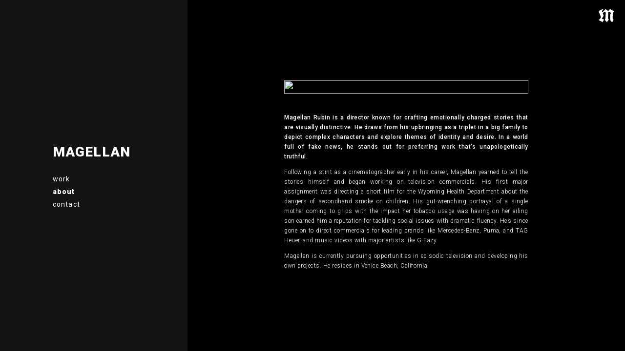

--- FILE ---
content_type: text/html;charset=UTF-8
request_url: https://mglln.co/about/
body_size: 7322
content:
<!DOCTYPE html><html class="overlay--closed device--touch"><head>
    <title>Magellan Rubin</title><meta data-n-head="ssr" charset="utf-8"><meta data-n-head="ssr" name="theme-color" content="#000000"><meta data-n-head="ssr" name="robots" content="all"><meta data-n-head="ssr" property="og:type" content="website"><meta data-n-head="ssr" property="twitter:card" content="summary_large_image"><meta data-n-head="ssr" data-hid="description" name="description" content="Magellan Rubin is a director known for crafting emotionally charged stories that are visually distinctive."><meta data-n-head="ssr" property="og:title" content="Magellan Rubin"><meta data-n-head="ssr" property="og:description" content="Magellan Rubin is a director known for crafting emotionally charged stories that are visually distinctive."><meta data-n-head="ssr" property="twitter:title" content="Magellan Rubin"><meta data-n-head="ssr" property="twitter:description" content="Magellan Rubin is a director known for crafting emotionally charged stories that are visually distinctive."><meta data-n-head="ssr" property="og:image" content="https://admin.anoa.ca/magellan/wp-content/uploads/2021/08/magellan-rubin.jpg"><meta data-n-head="ssr" property="twitter:image" content="https://admin.anoa.ca/magellan/wp-content/uploads/2021/08/magellan-rubin.jpg"><link data-n-head="ssr" rel="preconnect" href="https://admin.anoa.ca" crossorigin="crossorigin"><link data-n-head="ssr" rel="dns-prefetch" href="https://admin.anoa.ca"><link data-n-head="ssr" rel="preconnect" href="https://fonts.googleapis.com"><link data-n-head="ssr" rel="preconnect" href="https://fonts.gstatic.com"><link data-n-head="ssr" href="https://fonts.googleapis.com/css2?family=Roboto:wght@100;300;400;500;900&amp;display=block" rel="stylesheet"><link data-n-head="ssr" rel="apple-touch-icon" sizes="180x180" href="/favicons/magellan_favicon_180x180_new.png"><link data-n-head="ssr" rel="icon" sizes="32x32" href="/favicons/magellan_favicon_32x32_new.png"><link data-n-head="ssr" rel="icon" sizes="16x16" href="/favicons/magellan_favicon_16x16_new.png"><link data-n-head="ssr" rel="manifest" href="/favicons/site.webmanifest"><link rel="preload" href="/_nuxt/7bec0fa.js" as="script"><link rel="preload" href="/_nuxt/1885eb5.js" as="script"><link rel="preload" href="/_nuxt/aaee8d2.js" as="script"><link rel="preload" href="/_nuxt/2884b9d.js" as="script"><link rel="preload" href="/_nuxt/5506f92.js" as="script"><style data-vue-ssr-id="0b3fb090:0 fa7ff0ca:0 5c346d62:0 100c9368:0 1c97efb8:0 2096e6a3:0 46c868e2:0 ae5f9b70:0 608f1ab1:0 19f74f94:0 648fbc5c:0 21d9a091:0 66a45410:0">a,abbr,acronym,address,applet,article,aside,audio,b,big,blockquote,body,canvas,caption,center,cite,code,dd,del,details,dfn,div,dl,dt,em,embed,fieldset,figcaption,figure,footer,form,h1,h2,h3,h4,h5,h6,header,hgroup,html,i,iframe,img,ins,kbd,label,legend,li,mark,menu,nav,object,ol,output,p,pre,q,ruby,s,samp,section,small,span,strike,strong,sub,summary,sup,table,tbody,td,tfoot,th,thead,time,tr,tt,u,ul,var,video{border:0;font:inherit;font-size:100%;margin:0;padding:0;vertical-align:baseline}article,aside,details,figcaption,figure,footer,header,hgroup,menu,nav,section{display:block}ol,ul{list-style:none}blockquote,q{quotes:none}blockquote:after,blockquote:before,q:after,q:before{content:"";content:none}table{border-collapse:collapse;border-spacing:0}*,:after,:before{-webkit-backface-visibility:hidden;-webkit-box-sizing:border-box;-webkit-tap-highlight-color:rgba(255,255,255,0);backface-visibility:hidden;box-sizing:border-box;outline:0}address{font-style:inherit}i{font-style:italic}input,select,textarea{display:block;margin:0;padding:0;width:100%;outline:0;border:0;border-radius:0;color:inherit;font:inherit;line-height:normal}select{text-transform:none}select::-ms-expand{display:none}select::-ms-value{background:0 0;color:inherit}textarea{overflow:auto;resize:vertical}a{text-decoration:none}a,button{color:inherit;cursor:pointer;font:inherit}button{background:0 0;border:none;padding:0;letter-spacing:inherit}html{color:#fff;font-family:Roboto,sans-serif;line-height:1.5;-moz-osx-font-smoothing:grayscale;-webkit-font-smoothing:antialiased;background-color:#000;letter-spacing:.14em;font-size:16px}@media(min-width:2100px){html{font-size:18px}}html.menu--open{overflow:hidden}@media(min-width:960px){html.menu--open{overflow:visible;overflow:initial}}html.overlay--open ::-webkit-scrollbar-thumb,html.overlay--open ::-webkit-scrollbar-track{background:#000}::-moz-selection{background-color:#d5a63a;color:#000;text-shadow:none}::selection{background-color:#d5a63a;color:#000;text-shadow:none}::-webkit-scrollbar{height:5px;width:5px}@media(min-width:960px){::-webkit-scrollbar{height:6px;width:6px}}:root:-webkit-full-screen-ancestor .splide__list{will-change:auto!important;transform:none!important}::-webkit-scrollbar-track{background:#0e0e0e}::-webkit-scrollbar-thumb{background:#3d3d3d;border-radius:10px}::-webkit-scrollbar-thumb:hover{background:#555}.page-enter-active,.page-leave-active{transition:opacity 0}@media(min-width:960px){.page-enter-active,.page-leave-active{transition:opacity .32s}}.page-enter,.page-leave-active{opacity:0}.layout-enter-active,.layout-leave-active{transition:opacity .32s}.layout-enter,.layout-leave-active{opacity:0}.dg option{color:#000}.nuxt-progress{position:fixed;top:0;left:0;right:0;height:2px;width:0;opacity:1;transition:width .1s,opacity .4s;background-color:#000;z-index:999999}.nuxt-progress.nuxt-progress-notransition{transition:none}.nuxt-progress-failed{background-color:red}.layout--nav{display:flex;flex-direction:column;min-height:100vh}.layout--nav .logo-submark{visibility:hidden;position:fixed;top:12px;right:18px;z-index:200}.layout--nav .logo-submark a{display:block;transition:opacity .12s;height:100%;width:100%}.layout--nav .logo-submark a:hover{opacity:.8}@media(min-width:960px){.layout--nav .logo-submark{visibility:visible}.layout--nav .logo-submark svg{height:40px;width:40px;padding:4px;transition:transform .32s cubic-bezier(.215,.61,.355,1);transform-origin:top right;will-change:transform}}@media(min-width:960px)and (min-width:1400px){.layout--nav .logo-submark svg{height:48px;width:48px}}.layout--nav .layout-inner{flex-grow:1}@media(min-width:960px){.layout--nav .layout-inner{display:flex}}.layout--nav .navigation-wrapper{z-index:100}@media(min-width:960px){.layout--nav .navigation-spacer,.layout--nav .navigation-wrapper{min-width:300px;max-width:500px;width:30%}}@media(min-width:960px)and (min-width:1960px){.layout--nav .navigation-spacer,.layout--nav .navigation-wrapper{max-width:none}}@media(min-width:960px){.layout--nav .navigation-wrapper{height:auto;position:fixed;top:0;left:0;height:100%}.layout--nav .route-wrapper{position:relative;display:flex;flex-direction:column;flex:1 1 70%}.layout--nav .route-wrapper>div{flex-grow:1}}.contact-modal--open .logo-submark svg{transform:scale(.7)}.navigation-wrapper .mobile-menu-content{padding:0 20px 20px}@media(min-width:760px){.navigation-wrapper .mobile-menu-content{padding:0 32px 32px}}@media(min-width:960px){.navigation-wrapper .mobile-menu-content{padding:48px 92px}}@media(min-width:1200px){.navigation-wrapper .mobile-menu-content{padding:48px 154px}}@media(min-width:1400px){.navigation-wrapper .mobile-menu-content{padding:48px 224px}}.navigation-wrapper{padding:14px 20px;letter-spacing:.07em}@media(min-width:760px){.navigation-wrapper{padding:20px 32px}}@media(min-width:960px){.navigation-wrapper{align-items:center;background-color:#141414;display:flex;justify-content:center;position:fixed;height:100%}}.navigation-wrapper .desktop-nav{display:flex;align-items:center;justify-content:space-between;position:relative;z-index:550}@media(min-width:960px){.navigation-wrapper .desktop-nav{display:block}}.navigation-wrapper .desktop-nav-list{display:none;font-size:.875rem;margin-top:24px}@media(min-width:960px){.navigation-wrapper .desktop-nav-list{display:block}}.navigation-wrapper .desktop-nav-list:not(.contact-active) .nav-list__link.nuxt-link-exact-active,.navigation-wrapper .desktop-nav-list:not(.contact-active) .nav-list__link:hover{font-weight:900}.navigation-wrapper .desktop-nav-list.contact-active .contact-link{font-weight:900}.navigation-wrapper .home-link{transition:opacity .24s ease-out,visibility .24s}.navigation-wrapper .nav-list__item{margin-top:5px;margin-left:-4px}.navigation-wrapper .nav-list__link{cursor:none;padding:4px}.navigation-wrapper .mobile-menu-button{padding:8px;margin:-8px}@media(min-width:960px){.navigation-wrapper .mobile-menu-button{display:none}}.navigation-wrapper .menu-button-icon{height:16px;width:28px;position:relative}.navigation-wrapper .menu-button-icon .bar-1,.navigation-wrapper .menu-button-icon .bar-3{transition:top .16s ease-out .16s,bottom .16s ease-out .16s,transform .16s ease-out,background-color .32s ease-out}.navigation-wrapper .menu-button-icon .bar{background-color:#fff;height:2px;left:0;width:100%}.navigation-wrapper .menu-button-icon .bar-1{transform-origin:center center;top:0}.navigation-wrapper .menu-button-icon .bar-2{top:7px;transition:opacity .16s ease-out .16s,background-color .32s ease-out}.navigation-wrapper .menu-button-icon .bar-3{bottom:0;transform-origin:center center}.menu--open .navigation-wrapper .menu-button-icon .bar-1,.menu--open .navigation-wrapper .menu-button-icon .bar-3{transition:top .16s ease-out,bottom .16s ease-out,transform .16s ease-out .16s,background-color .32s ease-out}.menu--open .navigation-wrapper .menu-button-icon span{background-color:#fff}.menu--open .navigation-wrapper .menu-button-icon .bar-1{top:7px;transform:rotate(45deg)}.menu--open .navigation-wrapper .menu-button-icon .bar-2{opacity:0;transition:opacity .16s ease-out,background-color .32s ease-out}.menu--open .navigation-wrapper .menu-button-icon .bar-3{bottom:7px;transform:rotate(-45deg)}.navigation-wrapper .mobile-menu{background-color:#000;height:100%;position:fixed;left:0;top:0;transition:opacity .24s ease-out,visibility .24s;opacity:0;visibility:hidden;width:100%;z-index:500}.navigation-wrapper .mobile-menu:after,.navigation-wrapper .mobile-menu:before{content:"";display:block;flex-grow:1}@media(min-width:960px){.navigation-wrapper .mobile-menu{display:none}}.navigation-wrapper .mobile-menu-content{padding-top:72px}.navigation-wrapper .mobile-menu-content .home-link-mobile{display:block}.navigation-wrapper .mobile-menu-content .nav-list__link.nuxt-link-exact-active,.navigation-wrapper .mobile-menu-content .nav-list__link:hover{font-weight:900}.navigation-wrapper .mobile-menu-content .logo{font-weight:900;font-size:1.875rem;margin-bottom:34px}@media(min-height:400px){.navigation-wrapper .mobile-menu-content .logo{margin-bottom:48px}}.navigation-wrapper .mobile-menu-content li~li{margin-top:2px}.navigation-wrapper .mobile-menu-content a{display:block;font-size:1rem;padding:8px;margin-left:-6px}.menu--open .mobile-menu{opacity:1;visibility:visible}.text-logo[data-v-46053292]{font-weight:900;font-size:1.5rem;white-space:nowrap;width:6em}@media(min-width:960px){.text-logo[data-v-46053292]{font-size:1.75rem}}.text-logo[data-v-46053292] .letter{flex-shrink:0}.menu-icon[data-v-4e15d6ae]{position:relative}.menu-icon span[data-v-4e15d6ae]{display:block;position:absolute}.about-page{padding:0 20px 20px}@media(min-width:760px){.about-page{padding:0 32px 32px}}@media(min-width:960px){.about-page{padding:48px 92px}}@media(min-width:1200px){.about-page{padding:48px 154px}}@media(min-width:1400px){.about-page{padding:48px 224px}}.about-page{display:flex;flex-direction:column;max-width:820px;margin:0 auto;width:100%}@media(min-width:960px){.about-page{max-width:1140px}}@media(min-width:1600px){.about-page{max-width:1200px}}@media(min-width:2100px){.about-page{max-width:52vw}}.about-page:after,.about-page:before{content:"";display:block;width:100%;flex-grow:1}.about-page .about-picture{display:block;flex-shrink:0;margin-bottom:1em;width:100%;padding:0 7.5% 2%}.about-page .about-picture img,.about-page .about-picture source{width:100%;height:100%}.about-page .about-info-text{flex-shrink:0;padding:0 7.5%}.about-page .about-info-text p{font-size:.75rem;font-weight:300;line-height:1.7;margin-top:1em;letter-spacing:.04em;text-align:justify}@media(min-width:2100px){.about-page .about-info-text p{font-size:.875rem}}.about-page .about-info-text strong{font-weight:500}.contact-modal .contact-modal-content{padding:0 20px 20px}@media(min-width:760px){.contact-modal .contact-modal-content{padding:0 32px 32px}}@media(min-width:960px){.contact-modal .contact-modal-content{padding:48px 92px}}@media(min-width:1200px){.contact-modal .contact-modal-content{padding:48px 154px}}@media(min-width:1400px){.contact-modal .contact-modal-content{padding:48px 224px}}.contact-modal{display:none;position:relative;top:0;left:0;opacity:0;flex-grow:1000;visibility:hidden;height:100%;width:100%;z-index:80}@media(min-width:960px){.contact-modal{display:block;flex-grow:0;position:fixed;transition:opacity .32s cubic-bezier(.215,.61,.355,1),visibility .32s;z-index:120}}.contact-modal .close-bg{background-color:#000;position:absolute;display:block;opacity:.6;top:0;left:0;height:100%;transition:opacity .2s;width:100%}.contact-modal .close-bg:hover{opacity:.5}.contact-modal .built-by-anoa{position:absolute;z-index:10;bottom:8px;left:16px}@media(min-width:760px){.contact-modal .built-by-anoa{left:30px}}@media(min-width:960px){.contact-modal .built-by-anoa{left:auto;right:8px}}.contact-modal .contact-modal-content{padding-top:24px;background-color:#000;position:relative;height:100%;will-change:transform;z-index:2}@media(min-width:960px){.contact-modal .contact-modal-content{background-color:#0e0e0e;height:auto;padding:40px 48px 40px 40px;transform:translateY(-100%);transition:transform .32s cubic-bezier(.215,.61,.355,1)}}.contact-modal .contact-modal-content .contact-modal-content-inner{max-width:1760px;margin:0 auto;width:100%}@media(min-width:960px){.contact-modal .contact-modal-content .contact-modal-content-inner{display:flex}}.contact-modal .contact-group{padding-right:20px}.contact-modal .contact-group~.contact-group{margin-top:32px}@media(min-width:960px){.contact-modal .contact-group~.contact-group{margin-top:0;padding-left:20px}}@media(min-width:960px){.contact-modal .contact-group{width:25%}}@media(min-width:1060px){.contact-modal .contact-group{width:22%}}@media(min-width:1400px){.contact-modal .contact-group{width:19%}}.contact-modal .contact-group.contact-mobile-insta-group{padding-bottom:72px}@media(min-width:1060px){.contact-modal .contact-group.contact-mobile-insta-group{display:none}}.contact-modal .contact-group.contact-dsk-insta-group{display:none}@media(min-width:1060px){.contact-modal .contact-group.contact-dsk-insta-group{display:block;width:43%}}@media(min-width:1400px){.contact-modal .contact-group.contact-dsk-insta-group{width:52%}}.contact-modal .contact-group-heading{font-weight:300;text-transform:uppercase;margin-bottom:10px;font-size:.75rem;opacity:.8;letter-spacing:.08em}@media(min-width:960px){.contact-modal .contact-group-heading{margin-bottom:14px}}.contact-modal .contact-group-content{letter-spacing:.08em}.contact-modal .contact-group-content a:not(.instagram-feed),.contact-modal .contact-group-content p{cursor:default;display:block;margin-top:6px;font-size:.75rem;text-transform:uppercase;font-weight:500;transition:opacity .12s}.contact-modal .contact-group-content a:not(.instagram-feed) span.ft--light,.contact-modal .contact-group-content p span.ft--light{padding-right:.5em;font-weight:300;opacity:.8}.contact-modal .contact-group-content a[href]:hover{opacity:.8}.contact-modal--open .contact-modal{opacity:1;visibility:visible;display:block}.contact-modal--open .contact-modal-content{transform:translateY(0)}.built-by-anoa[data-v-341e7a3d]{color:#fff;display:block;font-size:.75rem;letter-spacing:.08em;opacity:.7;padding:4px;transition:opacity .12s;font-weight:300}.built-by-anoa[data-v-341e7a3d]:hover{opacity:1}.built-by-anoa span[data-v-341e7a3d]:first-child{opacity:.52}.built-by-anoa span[data-v-341e7a3d]:last-child{opacity:.78}.instagram-feed[data-v-1f221bd3]{display:flex;width:100%}.instagram-feed .img-wrapper[data-v-1f221bd3]{position:relative;display:block;transition:opacity .24s;width:calc(33.33333% - 16px)}.instagram-feed .img-wrapper[data-v-1f221bd3]:before{content:"";display:block;padding-top:93.1818181818%;width:100%}.instagram-feed .img-wrapper>[data-v-1f221bd3]{position:absolute;top:0;left:0;height:100%;width:100%}.instagram-feed .img-wrapper>img[data-v-1f221bd3]{-o-object-fit:cover;object-fit:cover}.instagram-feed .img-wrapper[data-v-1f221bd3]:hover{opacity:.8}.instagram-feed .img-wrapper[data-v-1f221bd3]:nth-child(4),.instagram-feed .img-wrapper[data-v-1f221bd3]:nth-child(5){display:none}.instagram-feed .img-wrapper~.img-wrapper[data-v-1f221bd3]{margin-left:24px}@media(min-width:1400px){.instagram-feed .img-wrapper[data-v-1f221bd3]{width:calc(25% - 19.2px)}.instagram-feed .img-wrapper[data-v-1f221bd3]:nth-child(4),.instagram-feed .img-wrapper[data-v-1f221bd3]:nth-child(5){display:block}}.instagram-feed img[data-v-1f221bd3]{display:block;-o-object-fit:cover;object-fit:cover;height:100%;width:100%}.cursor[data-v-29807d58]{display:none;pointer-events:none;-webkit-user-select:none;-moz-user-select:none;-ms-user-select:none;user-select:none;top:0;left:0;position:fixed;mix-blend-mode:exclusion;will-change:transform;z-index:500}.cursor.cursor--initialized[data-v-29807d58]{display:block}.cursor.cursor--focused .cursor-bg[data-v-29807d58]{opacity:1;transform:scale(1.6)}.cursor.cursor--focused-heavy .cursor-bg[data-v-29807d58]{opacity:1!important;transform:scale(1.6)!important}.cursor.cursor--disabled .cursor-bg[data-v-29807d58],.cursor.cursor--off-screen .cursor-bg[data-v-29807d58]{transform:scale(0)}.cursor.cursor--play-button svg[data-v-29807d58]{opacity:1;transform:scale(1)}.cursor.cursor--play-button .cursor-bg[data-v-29807d58]{transform:scale(0)}.cursor .cursor-bg[data-v-29807d58]{background-color:#fff;border-radius:50%;height:10px;width:10px;top:-5px;left:-5px;position:absolute;mix-blend-mode:exclusion;transition:transform .12s cubic-bezier(.25,.46,.45,.94),opacity .12s cubic-bezier(.25,.46,.45,.94)}.cursor svg[data-v-29807d58]{height:18px;width:18px;top:-9px;left:-9px;position:absolute;transform:scale(.5);opacity:0;transition:opacity .12s cubic-bezier(.25,.46,.45,.94),transform .12s cubic-bezier(.25,.46,.45,.94)}.overlay--closed.device--mouse,.overlay--closed.device--mouse *{cursor:none!important}.device--touch .cursor{display:none!important}.loading-overlay[data-v-1ebbde7e]{align-items:center;background-color:#000;display:flex;justify-content:center;transition:opacity .54s cubic-bezier(.55,.055,.675,.19) .1s,visibility .54s cubic-bezier(.55,.055,.675,.19) .1s;position:fixed;top:0;left:0;height:100%;width:100%;z-index:999}.loading-overlay.overlay--mounted svg[data-v-1ebbde7e]{opacity:1}.loading-overlay.overlay--hidden[data-v-1ebbde7e]{opacity:0;visibility:hidden}.loading-overlay.overlay--hidden svg[data-v-1ebbde7e]{transition:opacity .36s cubic-bezier(.215,.61,.355,1);opacity:0}.loading-overlay svg[data-v-1ebbde7e]{opacity:0;height:10vw;max-height:120px;max-width:120px;min-height:60px;min-width:60px;transition:opacity .72s cubic-bezier(.55,.055,.675,.19);width:10vw}</style><link rel="preload" href="/_nuxt/static/1755238490/about/state.js" as="script"><link rel="preload" href="/_nuxt/static/1755238490/about/payload.js" as="script"><link rel="preload" href="/_nuxt/static/1755238490/manifest.js" as="script">
  <style type="text/css">.error-route[data-v-611d9031]{display:flex;align-items:center;justify-content:center;flex-direction:column;height:100vh;width:100%}.error-route .error[data-v-611d9031]{text-align:center}.error-route .status-code[data-v-611d9031]{font-size:6.25rem;font-weight:900;line-height:1}.error-route .status-msg[data-v-611d9031]{opacity:.5;text-transform:lowercase;letter-spacing:.05em;font-size:1rem;font-weight:400;padding-left:.9em}</style><style type="text/css"></style><meta data-n-head="ssr" name="viewport" content="width=device-width, initial-scale=1"><style type="text/css">.work-grid[data-v-3f256971]{padding:0 12px 12px}@media(min-width:760px){.work-grid[data-v-3f256971]{padding:0 32px 32px}}@media(min-width:960px){.work-grid[data-v-3f256971]{padding:48px 92px}}@media(min-width:1200px){.work-grid[data-v-3f256971]{padding:48px 154px}}@media(min-width:1400px){.work-grid[data-v-3f256971]{padding:48px 224px}}.work-grid[data-v-3f256971]{max-width:1302px;margin:0 auto}@media(min-width:2100px){.work-grid[data-v-3f256971]{max-width:60vw}}.work-grid .work-thumbnail~.work-thumbnail[data-v-3f256971]{margin-top:28px}</style><style type="text/css">.work-thumbnail{display:block;transition:opacity .32s ease-out;text-align:right}.work-thumbnail:hover{opacity:1!important}.work-thumbnail .hover-video{pointer-events:none!important}.work-thumbnail .media-row{display:flex;justify-content:flex-end;-webkit-user-select:none;-moz-user-select:none;-ms-user-select:none;user-select:none}.work-thumbnail .media-row .media-item{width:calc(50% - 6px)}.work-thumbnail .media-row .media-item:last-child{margin-left:14px}.work-thumbnail .info-row{font-size:.75rem;text-transform:uppercase;padding-top:9px;text-align:right;letter-spacing:.08em;display:inline-flex;flex-direction:column;align-items:flex-end}.work-thumbnail .info-row .work-title{font-weight:500}.work-thumbnail .info-row .work-subtitle{font-weight:300;line-height:1.1}.work-grid.focusing-item .work-thumbnail{opacity:.56}</style><style type="text/css">.hover-video[data-v-37bd5006]{pointer-events:none;height:100%;width:100%;opacity:0;transition:opacity .42s cubic-bezier(.25,.46,.45,.94);will-change:opacity;position:relative}.hover-video.poster-loaded[data-v-37bd5006]{opacity:1;pointer-events:all}.hover-video.hide-poster.video-playing img[data-v-37bd5006]{opacity:0}.hover-video img[data-v-37bd5006],.hover-video video[data-v-37bd5006]{height:100%;width:100%;-o-object-fit:cover;object-fit:cover;-o-object-position:50% 50%;object-position:50% 50%;display:block}.hover-video video[data-v-37bd5006]{position:relative}.hover-video img[data-v-37bd5006]{display:block;transition-property:opacity;position:absolute;top:0;left:0;z-index:2}</style><style type="text/css">img[data-v-bcfa4708]{display:block;width:100%}.load--fade-in[data-v-bcfa4708]{opacity:0;transition:opacity .32s cubic-bezier(.215,.61,.355,1);will-change:opacity}.load--fade-in.img-loaded[data-v-bcfa4708]{opacity:1}</style><style type="text/css">.ar-item[data-v-6522eba2]{position:relative}.ar-item[data-v-6522eba2],.ar-spacer[data-v-6522eba2],.content[data-v-6522eba2]{width:100%}.content[data-v-6522eba2]{position:absolute;top:0;left:0;height:100%}</style></head>
  <body>
    <div id="__nuxt"><!----><div id="__layout"><div class="layout--nav"><div class="navigation-wrapper"><nav class="desktop-nav"><a href="/" class="home-link nuxt-link-active"><div class="text-logo" data-v-46053292="">
	MAGELLAN
</div></a> <ul class="desktop-nav-list"><li class="nav-list__item"><a href="/" class="nav-list__link nuxt-link-active">work</a></li> <li class="nav-list__item"><a href="/about" aria-current="page" class="nav-list__link nuxt-link-exact-active nuxt-link-active">about</a></li> <li class="nav-list__item"><a href="/contact" class="nav-list__link contact-link">contact</a></li></ul> <button class="mobile-menu-button"><div class="menu-icon menu-button-icon" data-v-4e15d6ae=""><span class="bar bar-1" data-v-4e15d6ae=""></span><span class="bar bar-2" data-v-4e15d6ae=""></span><span class="bar bar-3" data-v-4e15d6ae=""></span></div></button></nav> <div class="mobile-menu"><nav class="mobile-menu-content"><ul class="mobile-nav-list"><li class="nav-list__item-mobile"><a href="/" class="nav-list__link nuxt-link-active">work</a></li> <li class="nav-list__item-mobile"><a href="/about" aria-current="page" class="nav-list__link nuxt-link-exact-active nuxt-link-active">about</a></li> <li class="nav-list__item-mobile"><a href="/contact" class="nav-list__link">contact</a></li></ul></nav></div></div> <div class="layout-inner"><div class="navigation-spacer"></div> <div class="route-wrapper"><div class="about-page"><picture class="about-picture"><source media="(orientation: portrait)" src="https://admin.anoa.ca/magellan/wp-content/uploads/2025/08/freepik__enhance__1563-1024x873.png" srcset="https://admin.anoa.ca/magellan/wp-content/uploads/2025/08/freepik__enhance__1563-300x256.png 300w, https://admin.anoa.ca/magellan/wp-content/uploads/2025/08/freepik__enhance__1563-1024x873.png 1024w, https://admin.anoa.ca/magellan/wp-content/uploads/2025/08/freepik__enhance__1563-768x655.png 768w, https://admin.anoa.ca/magellan/wp-content/uploads/2025/08/freepik__enhance__1563-1536x1309.png 1536w, https://admin.anoa.ca/magellan/wp-content/uploads/2025/08/freepik__enhance__1563-1440x1227.png 1440w, https://admin.anoa.ca/magellan/wp-content/uploads/2025/08/freepik__enhance__1563.png 1862w"> <img src="https://admin.anoa.ca/magellan/wp-content/uploads/2025/08/freepik__enhance__1563-1024x873.png"></picture> <div class="about-info-text"><p><strong><span class="notion-enable-hover" data-token-index="0" data-reactroot="">Magellan Rubin</span>&nbsp;is a director known for crafting emotionally charged stories that are visually distinctive. He draws from his upbringing as a triplet in a big family to depict complex characters and explore themes of identity and desire. In a world full of fake news, he stands out for preferring work that’s unapologetically truthful.</strong></p>
<p>Following a stint as a cinematographer early in his career, Magellan yearned to tell the stories himself and began working on television commercials. His first major assignment was directing a short film for the Wyoming Health Department about the dangers of secondhand smoke on children. His gut-wrenching portrayal of a single mother coming to grips with the impact her tobacco usage was having on her ailing son earned him a reputation for tackling social issues with dramatic fluency. He’s since gone on to direct commercials for leading brands like Mercedes-Benz, Puma, and TAG Heuer, and music videos with major artists like G-Eazy.</p>
<p>Magellan is currently pursuing opportunities in episodic television and developing his own projects. He resides in Venice Beach, California.</p>
</div></div></div></div> <div class="contact-modal"><button class="close-bg"></button> <a href="https://anoa.ca" target="_blank" class="built-by-anoa" data-v-341e7a3d=""><span data-v-341e7a3d="">built by </span> <span data-v-341e7a3d="">ANOA</span></a> <div class="contact-modal-content"><div class="contact-modal-content-inner"><div class="contact-group"><div class="contact-group-heading">
					Contact
				</div> <div class="contact-group-content"><a href="mailto:mr@mglln.co" class="email">mr@mglln.co</a> <a href="tel:19199320177" class="phone">+1 (919) 932-0177</a></div></div> <div class="contact-group"><div class="contact-group-heading">
					Commercials
				</div> <div class="contact-group-content"><a target="_blank" class="contact-commercial"><span class="ft--light">US</span> <span>Freelance</span></a><a href="https://dirtyfilms.uk/" target="_blank" class="contact-commercial"><span class="ft--light">GB</span> <span>A.R.C</span></a><a target="_blank" class="contact-commercial"><span class="ft--light">CA</span> <span>Freelance</span></a><a href="https://goeast.tv/" target="_blank" class="contact-commercial"><span class="ft--light">EU</span> <span>Go East</span></a></div></div> <div class="contact-group"><div class="contact-group-heading">
					Film &amp; Television
				</div> <div class="contact-group-content"><p>Please contact me directly</p></div></div> <div class="contact-group contact-mobile-insta-group"><div class="contact-group-heading">
					Instagram
				</div> <a href="https://www.instagram.com/mvgellan/" target="_blank" class="contact-group-content"><p>@mvgellan</p></a></div> <div class="contact-group contact-dsk-insta-group"><div class="contact-group-heading">
					Instagram Feed
				</div> <div class="contact-group-content"><div target="_blank" class="instagram-feed" data-v-1f221bd3=""><a href="https://www.instagram.com/p/DM-8Ws_yrgL/?img_index=1" target="_blank" class="img-wrapper" data-v-1f221bd3=""><img src="https://admin.anoa.ca/magellan/wp-content/uploads/2025/08/1-11-copy-1024x550.jpg" srcset="https://admin.anoa.ca/magellan/wp-content/uploads/2025/08/1-11-copy-300x161.jpg 300w, https://admin.anoa.ca/magellan/wp-content/uploads/2025/08/1-11-copy-1024x550.jpg 1024w, https://admin.anoa.ca/magellan/wp-content/uploads/2025/08/1-11-copy-768x413.jpg 768w, https://admin.anoa.ca/magellan/wp-content/uploads/2025/08/1-11-copy.jpg 1280w" alt="" sizes="400px" data-v-1f221bd3=""></a><a href="https://www.instagram.com/p/DHtUC2vJrUc/" target="_blank" class="img-wrapper" data-v-1f221bd3=""><img src="https://admin.anoa.ca/magellan/wp-content/uploads/2025/08/THE-FACTS-NOW_7-copy-1024x779.jpg" srcset="https://admin.anoa.ca/magellan/wp-content/uploads/2025/08/THE-FACTS-NOW_7-copy-300x228.jpg 300w, https://admin.anoa.ca/magellan/wp-content/uploads/2025/08/THE-FACTS-NOW_7-copy-1024x779.jpg 1024w, https://admin.anoa.ca/magellan/wp-content/uploads/2025/08/THE-FACTS-NOW_7-copy-768x584.jpg 768w, https://admin.anoa.ca/magellan/wp-content/uploads/2025/08/THE-FACTS-NOW_7-copy-1536x1168.jpg 1536w, https://admin.anoa.ca/magellan/wp-content/uploads/2025/08/THE-FACTS-NOW_7-copy-2048x1557.jpg 2048w, https://admin.anoa.ca/magellan/wp-content/uploads/2025/08/THE-FACTS-NOW_7-copy-1440x1095.jpg 1440w, https://admin.anoa.ca/magellan/wp-content/uploads/2025/08/THE-FACTS-NOW_7-copy-1920x1460.jpg 1920w" alt="" sizes="400px" data-v-1f221bd3=""></a><a href="https://www.instagram.com/p/DHWSwjjyGGJ/" target="_blank" class="img-wrapper" data-v-1f221bd3=""><img src="https://admin.anoa.ca/magellan/wp-content/uploads/2021/08/instagram_3_tree-1.jpg" srcset="https://admin.anoa.ca/magellan/wp-content/uploads/2021/08/instagram_3_tree-1-300x155.jpg 300w, https://admin.anoa.ca/magellan/wp-content/uploads/2021/08/instagram_3_tree-1.jpg 720w" alt="" sizes="400px" data-v-1f221bd3=""></a><a href="https://www.instagram.com/p/DHdvxXqJ1w-/" target="_blank" class="img-wrapper" data-v-1f221bd3=""><img src="https://admin.anoa.ca/magellan/wp-content/uploads/2021/08/GLOBAL-DAN-x-G-EAZY_8_IG-1.jpg" srcset="https://admin.anoa.ca/magellan/wp-content/uploads/2021/08/GLOBAL-DAN-x-G-EAZY_8_IG-1-300x265.jpg 300w, https://admin.anoa.ca/magellan/wp-content/uploads/2021/08/GLOBAL-DAN-x-G-EAZY_8_IG-1-768x678.jpg 768w, https://admin.anoa.ca/magellan/wp-content/uploads/2021/08/GLOBAL-DAN-x-G-EAZY_8_IG-1.jpg 909w" alt="" sizes="400px" data-v-1f221bd3=""></a><a href="https://www.instagram.com/p/DHy5NRwSi83/?img_index=1" target="_blank" class="img-wrapper" data-v-1f221bd3=""><img src="https://admin.anoa.ca/magellan/wp-content/uploads/2025/08/jpeg-1024x684.jpg" srcset="https://admin.anoa.ca/magellan/wp-content/uploads/2025/08/jpeg-300x201.jpg 300w, https://admin.anoa.ca/magellan/wp-content/uploads/2025/08/jpeg-1024x684.jpg 1024w, https://admin.anoa.ca/magellan/wp-content/uploads/2025/08/jpeg-768x513.jpg 768w, https://admin.anoa.ca/magellan/wp-content/uploads/2025/08/jpeg-1536x1027.jpg 1536w, https://admin.anoa.ca/magellan/wp-content/uploads/2025/08/jpeg-2048x1369.jpg 2048w, https://admin.anoa.ca/magellan/wp-content/uploads/2025/08/jpeg-1440x962.jpg 1440w, https://admin.anoa.ca/magellan/wp-content/uploads/2025/08/jpeg-1920x1283.jpg 1920w" alt="" sizes="400px" data-v-1f221bd3=""></a></div></div></div></div></div></div> <div class="cursor cursor--initialized" data-v-29807d58="" style="transform: matrix(1, 0, 0, 1, -30, -30);"><div class="cursor-bg" data-v-29807d58=""></div> <svg xmlns="http://www.w3.org/2000/svg" viewBox="0 0 34 39" data-v-29807d58=""><path fill="#FFF" d="M33.9 19.5L.1 39V0l33.8 19.5z"></path></svg></div> <div class="loading-overlay overlay--mounted overlay--hidden" data-v-1ebbde7e=""><svg xmlns="http://www.w3.org/2000/svg" viewBox="0 0 239.69 199.94" data-v-1ebbde7e=""><path fill="#FFF" d="M83.62 160.06l-22.2 39.88C35.8 187 15.33 176.54 0 168.56c19.67-18.35 30.62-31.24 32.84-38.68.35-1.33.53-2.88.53-4.65 0-8.42-3.68-20.74-11.03-36.96-7.36-16.22-12.26-27.36-14.7-33.43S3.98 44.09 3.98 40.82c0-3.28.53-6.11 1.6-8.51 2.48-5.49 8.33-10.52 17.55-15.09S46.35 6.91 65.14 0c2.66 6.2 4.61 10.86 5.85 13.96-11.88 3.9-18.39 8.77-19.54 14.62-.27 1.24-.4 2.57-.4 3.99 0 5.05 1.68 11.03 5.05 17.95C87.38 19.85 104.49 3.01 107.41 0c7.89 5.23 14.6 10.22 20.14 14.96 5.54 4.74 12.21 9.06 20.01 12.96L174.15 0c10.63 5.76 21.31 11.5 32.04 17.22 10.72 5.72 21.89 10.61 33.5 14.69-14.27 9.75-21.8 26.28-22.6 49.59l-1.46 49.45v2.92c0 14.36 5.09 23.09 15.29 26.19l-21.14 39.88c-12.85-4.7-21.74-11.99-26.65-21.87-4.92-9.88-7.38-23.55-7.38-41.01v-3.72l.27-33.5c0-8.06 1.46-15.11 4.39-21.14 2.92-6.03 6.73-12.1 11.43-18.21-17.81-13.03-31.15-20.07-40.01-21.14-3.37 5.05-5.07 11.03-5.12 17.95-.05 6.91-.25 14.98-.6 24.19l-1.46 49.45v2.92c0 16.04 4.21 25.44 12.63 28.18l-31.11 37.89c-4.79-6.03-10.19-11.74-16.22-17.15-6.03-5.41-11.7-10.37-17.02-14.89 2.66-3.1 5.27-7.98 7.84-14.62 2.57-6.65 3.9-13.29 3.99-19.94l4.65-82.29c-7.71-5.76-13.69-8.64-17.95-8.64-1.06 0-2.04.18-2.92.53-4.17 1.86-12.63 8.95-25.39 21.27l1.73 3.06c6.65 12.41 9.97 22.69 9.97 30.84 0 2.22-.27 4.3-.8 6.25-2.39 8.95-10.81 22.82-25.26 41.61 8.33 6.03 19.94 10.73 34.83 14.1z"></path></svg></div> <div class="logo-submark"><a href="/" class="nuxt-link-active"><svg xmlns="http://www.w3.org/2000/svg" viewBox="0 0 239.69 199.94"><path fill="#FFF" d="M83.62 160.06l-22.2 39.88C35.8 187 15.33 176.54 0 168.56c19.67-18.35 30.62-31.24 32.84-38.68.35-1.33.53-2.88.53-4.65 0-8.42-3.68-20.74-11.03-36.96-7.36-16.22-12.26-27.36-14.7-33.43S3.98 44.09 3.98 40.82c0-3.28.53-6.11 1.6-8.51 2.48-5.49 8.33-10.52 17.55-15.09S46.35 6.91 65.14 0c2.66 6.2 4.61 10.86 5.85 13.96-11.88 3.9-18.39 8.77-19.54 14.62-.27 1.24-.4 2.57-.4 3.99 0 5.05 1.68 11.03 5.05 17.95C87.38 19.85 104.49 3.01 107.41 0c7.89 5.23 14.6 10.22 20.14 14.96 5.54 4.74 12.21 9.06 20.01 12.96L174.15 0c10.63 5.76 21.31 11.5 32.04 17.22 10.72 5.72 21.89 10.61 33.5 14.69-14.27 9.75-21.8 26.28-22.6 49.59l-1.46 49.45v2.92c0 14.36 5.09 23.09 15.29 26.19l-21.14 39.88c-12.85-4.7-21.74-11.99-26.65-21.87-4.92-9.88-7.38-23.55-7.38-41.01v-3.72l.27-33.5c0-8.06 1.46-15.11 4.39-21.14 2.92-6.03 6.73-12.1 11.43-18.21-17.81-13.03-31.15-20.07-40.01-21.14-3.37 5.05-5.07 11.03-5.12 17.95-.05 6.91-.25 14.98-.6 24.19l-1.46 49.45v2.92c0 16.04 4.21 25.44 12.63 28.18l-31.11 37.89c-4.79-6.03-10.19-11.74-16.22-17.15-6.03-5.41-11.7-10.37-17.02-14.89 2.66-3.1 5.27-7.98 7.84-14.62 2.57-6.65 3.9-13.29 3.99-19.94l4.65-82.29c-7.71-5.76-13.69-8.64-17.95-8.64-1.06 0-2.04.18-2.92.53-4.17 1.86-12.63 8.95-25.39 21.27l1.73 3.06c6.65 12.41 9.97 22.69 9.97 30.84 0 2.22-.27 4.3-.8 6.25-2.39 8.95-10.81 22.82-25.26 41.61 8.33 6.03 19.94 10.73 34.83 14.1z"></path></svg></a></div></div></div></div>
  

</body></html>

--- FILE ---
content_type: application/javascript; charset=UTF-8
request_url: https://mglln.co/_nuxt/5506f92.js
body_size: 1320
content:
(window.webpackJsonp=window.webpackJsonp||[]).push([[38],{280:function(t,e,o){"use strict";var n=o(5),r=o(94)(5),c="find",d=!0;c in[]&&Array(1).find((function(){d=!1})),n(n.P+n.F*d,"Array",{find:function(t){return r(this,t,arguments.length>1?arguments[1]:void 0)}}),o(93)(c)},281:function(t,e,o){"use strict";o(16);e.a={beforeRouteLeave:function(t,e,o){"contact"==t.name?(this.$store.commit("openContactModal",t),window.innerWidth<960&&o()):(this.$store.commit("closeContactModal"),o())}}},289:function(t,e,o){"use strict";o(39),o(31),o(38),o(56),o(57);var n=o(28);o(280);function r(object,t){var e=Object.keys(object);if(Object.getOwnPropertySymbols){var o=Object.getOwnPropertySymbols(object);t&&(o=o.filter((function(t){return Object.getOwnPropertyDescriptor(object,t).enumerable}))),e.push.apply(e,o)}return e}function c(t){for(var i=1;i<arguments.length;i++){var source=null!=arguments[i]?arguments[i]:{};i%2?r(Object(source),!0).forEach((function(e){Object(n.a)(t,e,source[e])})):Object.getOwnPropertyDescriptors?Object.defineProperties(t,Object.getOwnPropertyDescriptors(source)):r(Object(source)).forEach((function(e){Object.defineProperty(t,e,Object.getOwnPropertyDescriptor(source,e))}))}return t}e.a={head:function(){return{title:this.usedMetaData.title,meta:[{hid:"description",name:"description",content:this.usedMetaData.description},{property:"og:title",content:this.usedMetaData.title},{property:"og:description",content:this.usedMetaData.description},{property:"twitter:title",content:this.usedMetaData.title},{property:"twitter:description",content:this.usedMetaData.description},{property:"og:image",content:this.usedMetaData.shareImg},{property:"twitter:image",content:this.usedMetaData.shareImg}]}},computed:{metaData:function(){return{}},usedMetaData:function(){var t=this;if(!this.$store.state.options)return{title:"",description:"",shareImg:""};var e=this.$store.state.options.MetaData.defaultMetaData,o=(this.$store.state.options.MetaData.specificMetaData||[]).find((function(e){return e.page==t.pageMetaId||""}))||{},data={title:o.title||e.title,desc:o.desc||e.desc,shareImg:o.shareImage||e.shareImage};return c(c({},{title:data.title,description:data.desc,shareImg:data.shareImg?data.shareImg.src:""}),this.metaData)}}}},290:function(t,e,o){"use strict";e.a={mounted:function(){var t=document.querySelector(".layout--nav");t&&(t.scrollTop=0)}}},336:function(t,e,o){var content=o(363);content.__esModule&&(content=content.default),"string"==typeof content&&(content=[[t.i,content,""]]),content.locals&&(t.exports=content.locals);(0,o(10).default)("46c868e2",content,!0,{sourceMap:!1})},362:function(t,e,o){"use strict";o(336)},363:function(t,e,o){var n=o(9)(!1);n.push([t.i,'.about-page{padding:0 20px 20px}@media(min-width:760px){.about-page{padding:0 32px 32px}}@media(min-width:960px){.about-page{padding:48px 92px}}@media(min-width:1200px){.about-page{padding:48px 154px}}@media(min-width:1400px){.about-page{padding:48px 224px}}.about-page{display:flex;flex-direction:column;max-width:820px;margin:0 auto;width:100%}@media(min-width:960px){.about-page{max-width:1140px}}@media(min-width:1600px){.about-page{max-width:1200px}}@media(min-width:2100px){.about-page{max-width:52vw}}.about-page:after,.about-page:before{content:"";display:block;width:100%;flex-grow:1}.about-page .about-picture{display:block;flex-shrink:0;margin-bottom:1em;width:100%;padding:0 7.5% 2%}.about-page .about-picture img,.about-page .about-picture source{width:100%;height:100%}.about-page .about-info-text{flex-shrink:0;padding:0 7.5%}.about-page .about-info-text p{font-size:.75rem;font-weight:300;line-height:1.7;margin-top:1em;letter-spacing:.04em;text-align:justify}@media(min-width:2100px){.about-page .about-info-text p{font-size:.875rem}}.about-page .about-info-text strong{font-weight:500}',""]),t.exports=n},418:function(t,e,o){"use strict";o.r(e);var n=o(289),r=o(281),c=o(290),d={mixins:[n.a,r.a,c.a],scrollToTop:!0,data:function(){return{pageMetaId:"about"}},computed:{pageData:function(){return this.$store.state.options.About},aboutImages:function(){return this.pageData.aboutImages}}},m=(o(362),o(2)),component=Object(m.a)(d,(function(){var t=this,e=t.$createElement,o=t._self._c||e;return o("div",{staticClass:"about-page"},[o("picture",{staticClass:"about-picture"},[o("source",{attrs:{media:"(orientation: portrait)",src:t.aboutImages.mobile.src,srcset:t.aboutImages.mobile.srcset}}),t._v(" "),o("img",{attrs:{src:t.aboutImages.desktop.src,srset:t.aboutImages.desktop.srset}})]),t._v(" "),o("div",{staticClass:"about-info-text",domProps:{innerHTML:t._s(t.pageData.aboutInfo)}})])}),[],!1,null,null,null);e.default=component.exports}}]);

--- FILE ---
content_type: application/javascript; charset=UTF-8
request_url: https://mglln.co/_nuxt/static/1755238490/manifest.js
body_size: 94
content:
__NUXT_JSONP__("manifest.js", {routes:["\u002F","\u002Fcontact","\u002Fwork","\u002Fabout","\u002Flogin","\u002Fdev\u002Fintro","\u002Fdev\u002Flogos","\u002Fwork\u002Fdear-mom","\u002Fwork\u002Ffuture-systems","\u002Fwork\u002Fhighway","\u002Fwork\u002Fafter-hours","\u002Fwork\u002Fwelcome-naomi-osaka","\u002Fwork\u002Ftrue-stories","\u002Fwork\u002Fperception-of-reality","\u002Fwork\u002Ffavorite-tings-by-masego"]})

--- FILE ---
content_type: application/javascript; charset=UTF-8
request_url: https://mglln.co/_nuxt/static/1755238490/about/payload.js
body_size: -209
content:
__NUXT_JSONP__("/about", {data:[{}],fetch:{},mutations:[]});

--- FILE ---
content_type: application/javascript; charset=UTF-8
request_url: https://mglln.co/_nuxt/static/1755238490/about/state.js
body_size: 8457
content:
window.__NUXT__=(function(a,b,c,d,e,f,g,h,i,j,k,l,m,n,o,p,q,r,s,t,u,v,w,x,y,z,A,B,C,D,E,F,G,H,I,J,K,L,M,N,O,P,Q,R,S,T,U,V,W,X,Y,Z,_,$,aa,ab,ac,ad,ae,af,ag,ah,ai,aj,ak,al,am,an,ao,ap,aq,ar,as,at,au,av,aw,ax,ay,az,aA,aB,aC,aD,aE,aF,aG,aH){return {staticAssetsBase:"\u002F_nuxt\u002Fstatic\u002F1755238490",layout:"default",error:c,state:{projects:[{id:"cG9zdDoyNzI=",title:Y,slug:"future-systems",data:{subtitle:"Puma Motorsport",frames:[{src:"https:\u002F\u002Fadmin.anoa.ca\u002Fmagellan\u002Fwp-content\u002Fuploads\u002F2025\u002F08\u002F1-4-1024x550.jpg",srcset:"https:\u002F\u002Fadmin.anoa.ca\u002Fmagellan\u002Fwp-content\u002Fuploads\u002F2025\u002F08\u002F1-4-300x161.jpg 300w, https:\u002F\u002Fadmin.anoa.ca\u002Fmagellan\u002Fwp-content\u002Fuploads\u002F2025\u002F08\u002F1-4-1024x550.jpg 1024w, https:\u002F\u002Fadmin.anoa.ca\u002Fmagellan\u002Fwp-content\u002Fuploads\u002F2025\u002F08\u002F1-4-768x413.jpg 768w, https:\u002F\u002Fadmin.anoa.ca\u002Fmagellan\u002Fwp-content\u002Fuploads\u002F2025\u002F08\u002F1-4.jpg 1280w",alt:a,data:{height:i,width:j}},{src:"https:\u002F\u002Fadmin.anoa.ca\u002Fmagellan\u002Fwp-content\u002Fuploads\u002F2025\u002F08\u002F1-6-1024x550.jpg",srcset:"https:\u002F\u002Fadmin.anoa.ca\u002Fmagellan\u002Fwp-content\u002Fuploads\u002F2025\u002F08\u002F1-6-300x161.jpg 300w, https:\u002F\u002Fadmin.anoa.ca\u002Fmagellan\u002Fwp-content\u002Fuploads\u002F2025\u002F08\u002F1-6-1024x550.jpg 1024w, https:\u002F\u002Fadmin.anoa.ca\u002Fmagellan\u002Fwp-content\u002Fuploads\u002F2025\u002F08\u002F1-6-768x413.jpg 768w, https:\u002F\u002Fadmin.anoa.ca\u002Fmagellan\u002Fwp-content\u002Fuploads\u002F2025\u002F08\u002F1-6.jpg 1280w",alt:a,data:{height:i,width:j}},{src:"https:\u002F\u002Fadmin.anoa.ca\u002Fmagellan\u002Fwp-content\u002Fuploads\u002F2025\u002F08\u002F1-8-1024x550.jpg",srcset:"https:\u002F\u002Fadmin.anoa.ca\u002Fmagellan\u002Fwp-content\u002Fuploads\u002F2025\u002F08\u002F1-8-300x161.jpg 300w, https:\u002F\u002Fadmin.anoa.ca\u002Fmagellan\u002Fwp-content\u002Fuploads\u002F2025\u002F08\u002F1-8-1024x550.jpg 1024w, https:\u002F\u002Fadmin.anoa.ca\u002Fmagellan\u002Fwp-content\u002Fuploads\u002F2025\u002F08\u002F1-8-768x413.jpg 768w, https:\u002F\u002Fadmin.anoa.ca\u002Fmagellan\u002Fwp-content\u002Fuploads\u002F2025\u002F08\u002F1-8.jpg 1280w",alt:a,data:{height:i,width:j}},{src:"https:\u002F\u002Fadmin.anoa.ca\u002Fmagellan\u002Fwp-content\u002Fuploads\u002F2025\u002F08\u002F1-7-1024x550.jpg",srcset:"https:\u002F\u002Fadmin.anoa.ca\u002Fmagellan\u002Fwp-content\u002Fuploads\u002F2025\u002F08\u002F1-7-300x161.jpg 300w, https:\u002F\u002Fadmin.anoa.ca\u002Fmagellan\u002Fwp-content\u002Fuploads\u002F2025\u002F08\u002F1-7-1024x550.jpg 1024w, https:\u002F\u002Fadmin.anoa.ca\u002Fmagellan\u002Fwp-content\u002Fuploads\u002F2025\u002F08\u002F1-7-768x413.jpg 768w, https:\u002F\u002Fadmin.anoa.ca\u002Fmagellan\u002Fwp-content\u002Fuploads\u002F2025\u002F08\u002F1-7.jpg 1280w",alt:a,data:{height:i,width:j}},{src:"https:\u002F\u002Fadmin.anoa.ca\u002Fmagellan\u002Fwp-content\u002Fuploads\u002F2025\u002F08\u002F1-5-1024x550.jpg",srcset:"https:\u002F\u002Fadmin.anoa.ca\u002Fmagellan\u002Fwp-content\u002Fuploads\u002F2025\u002F08\u002F1-5-300x161.jpg 300w, https:\u002F\u002Fadmin.anoa.ca\u002Fmagellan\u002Fwp-content\u002Fuploads\u002F2025\u002F08\u002F1-5-1024x550.jpg 1024w, https:\u002F\u002Fadmin.anoa.ca\u002Fmagellan\u002Fwp-content\u002Fuploads\u002F2025\u002F08\u002F1-5-768x413.jpg 768w, https:\u002F\u002Fadmin.anoa.ca\u002Fmagellan\u002Fwp-content\u002Fuploads\u002F2025\u002F08\u002F1-5.jpg 1280w",alt:a,data:{height:i,width:j}},{src:"https:\u002F\u002Fadmin.anoa.ca\u002Fmagellan\u002Fwp-content\u002Fuploads\u002F2025\u002F08\u002F1-11-1024x550.jpg",srcset:"https:\u002F\u002Fadmin.anoa.ca\u002Fmagellan\u002Fwp-content\u002Fuploads\u002F2025\u002F08\u002F1-11-300x161.jpg 300w, https:\u002F\u002Fadmin.anoa.ca\u002Fmagellan\u002Fwp-content\u002Fuploads\u002F2025\u002F08\u002F1-11-1024x550.jpg 1024w, https:\u002F\u002Fadmin.anoa.ca\u002Fmagellan\u002Fwp-content\u002Fuploads\u002F2025\u002F08\u002F1-11-768x413.jpg 768w, https:\u002F\u002Fadmin.anoa.ca\u002Fmagellan\u002Fwp-content\u002Fuploads\u002F2025\u002F08\u002F1-11.jpg 1280w",alt:a,data:{height:i,width:j}},{src:"https:\u002F\u002Fadmin.anoa.ca\u002Fmagellan\u002Fwp-content\u002Fuploads\u002F2025\u002F08\u002F1-2-1024x550.jpg",srcset:"https:\u002F\u002Fadmin.anoa.ca\u002Fmagellan\u002Fwp-content\u002Fuploads\u002F2025\u002F08\u002F1-2-300x161.jpg 300w, https:\u002F\u002Fadmin.anoa.ca\u002Fmagellan\u002Fwp-content\u002Fuploads\u002F2025\u002F08\u002F1-2-1024x550.jpg 1024w, https:\u002F\u002Fadmin.anoa.ca\u002Fmagellan\u002Fwp-content\u002Fuploads\u002F2025\u002F08\u002F1-2-768x413.jpg 768w, https:\u002F\u002Fadmin.anoa.ca\u002Fmagellan\u002Fwp-content\u002Fuploads\u002F2025\u002F08\u002F1-2.jpg 1280w",alt:a,data:{height:i,width:j}},{src:"https:\u002F\u002Fadmin.anoa.ca\u002Fmagellan\u002Fwp-content\u002Fuploads\u002F2025\u002F08\u002F1-12-1024x550.jpg",srcset:"https:\u002F\u002Fadmin.anoa.ca\u002Fmagellan\u002Fwp-content\u002Fuploads\u002F2025\u002F08\u002F1-12-300x161.jpg 300w, https:\u002F\u002Fadmin.anoa.ca\u002Fmagellan\u002Fwp-content\u002Fuploads\u002F2025\u002F08\u002F1-12-1024x550.jpg 1024w, https:\u002F\u002Fadmin.anoa.ca\u002Fmagellan\u002Fwp-content\u002Fuploads\u002F2025\u002F08\u002F1-12-768x413.jpg 768w, https:\u002F\u002Fadmin.anoa.ca\u002Fmagellan\u002Fwp-content\u002Fuploads\u002F2025\u002F08\u002F1-12.jpg 1280w",alt:a,data:{height:i,width:j}},{src:"https:\u002F\u002Fadmin.anoa.ca\u002Fmagellan\u002Fwp-content\u002Fuploads\u002F2025\u002F08\u002F1-13-1024x550.jpg",srcset:"https:\u002F\u002Fadmin.anoa.ca\u002Fmagellan\u002Fwp-content\u002Fuploads\u002F2025\u002F08\u002F1-13-300x161.jpg 300w, https:\u002F\u002Fadmin.anoa.ca\u002Fmagellan\u002Fwp-content\u002Fuploads\u002F2025\u002F08\u002F1-13-1024x550.jpg 1024w, https:\u002F\u002Fadmin.anoa.ca\u002Fmagellan\u002Fwp-content\u002Fuploads\u002F2025\u002F08\u002F1-13-768x413.jpg 768w, https:\u002F\u002Fadmin.anoa.ca\u002Fmagellan\u002Fwp-content\u002Fuploads\u002F2025\u002F08\u002F1-13.jpg 1280w",alt:a,data:{height:i,width:j}},{src:"https:\u002F\u002Fadmin.anoa.ca\u002Fmagellan\u002Fwp-content\u002Fuploads\u002F2025\u002F08\u002F1-1024x550.jpg",srcset:"https:\u002F\u002Fadmin.anoa.ca\u002Fmagellan\u002Fwp-content\u002Fuploads\u002F2025\u002F08\u002F1-300x161.jpg 300w, https:\u002F\u002Fadmin.anoa.ca\u002Fmagellan\u002Fwp-content\u002Fuploads\u002F2025\u002F08\u002F1-1024x550.jpg 1024w, https:\u002F\u002Fadmin.anoa.ca\u002Fmagellan\u002Fwp-content\u002Fuploads\u002F2025\u002F08\u002F1-768x413.jpg 768w, https:\u002F\u002Fadmin.anoa.ca\u002Fmagellan\u002Fwp-content\u002Fuploads\u002F2025\u002F08\u002F1.jpg 1280w",alt:a,data:{height:i,width:j}},{src:"https:\u002F\u002Fadmin.anoa.ca\u002Fmagellan\u002Fwp-content\u002Fuploads\u002F2025\u002F08\u002F1-18-1024x550.jpg",srcset:"https:\u002F\u002Fadmin.anoa.ca\u002Fmagellan\u002Fwp-content\u002Fuploads\u002F2025\u002F08\u002F1-18-300x161.jpg 300w, https:\u002F\u002Fadmin.anoa.ca\u002Fmagellan\u002Fwp-content\u002Fuploads\u002F2025\u002F08\u002F1-18-1024x550.jpg 1024w, https:\u002F\u002Fadmin.anoa.ca\u002Fmagellan\u002Fwp-content\u002Fuploads\u002F2025\u002F08\u002F1-18-768x413.jpg 768w, https:\u002F\u002Fadmin.anoa.ca\u002Fmagellan\u002Fwp-content\u002Fuploads\u002F2025\u002F08\u002F1-18.jpg 1280w",alt:a,data:{height:i,width:j}},{src:"https:\u002F\u002Fadmin.anoa.ca\u002Fmagellan\u002Fwp-content\u002Fuploads\u002F2025\u002F08\u002F1-15-1024x550.jpg",srcset:"https:\u002F\u002Fadmin.anoa.ca\u002Fmagellan\u002Fwp-content\u002Fuploads\u002F2025\u002F08\u002F1-15-300x161.jpg 300w, https:\u002F\u002Fadmin.anoa.ca\u002Fmagellan\u002Fwp-content\u002Fuploads\u002F2025\u002F08\u002F1-15-1024x550.jpg 1024w, https:\u002F\u002Fadmin.anoa.ca\u002Fmagellan\u002Fwp-content\u002Fuploads\u002F2025\u002F08\u002F1-15-768x413.jpg 768w, https:\u002F\u002Fadmin.anoa.ca\u002Fmagellan\u002Fwp-content\u002Fuploads\u002F2025\u002F08\u002F1-15.jpg 1280w",alt:a,data:{height:i,width:j}},{src:"https:\u002F\u002Fadmin.anoa.ca\u002Fmagellan\u002Fwp-content\u002Fuploads\u002F2025\u002F08\u002F1-17-1024x550.jpg",srcset:"https:\u002F\u002Fadmin.anoa.ca\u002Fmagellan\u002Fwp-content\u002Fuploads\u002F2025\u002F08\u002F1-17-300x161.jpg 300w, https:\u002F\u002Fadmin.anoa.ca\u002Fmagellan\u002Fwp-content\u002Fuploads\u002F2025\u002F08\u002F1-17-1024x550.jpg 1024w, https:\u002F\u002Fadmin.anoa.ca\u002Fmagellan\u002Fwp-content\u002Fuploads\u002F2025\u002F08\u002F1-17-768x413.jpg 768w, https:\u002F\u002Fadmin.anoa.ca\u002Fmagellan\u002Fwp-content\u002Fuploads\u002F2025\u002F08\u002F1-17.jpg 1280w",alt:a,data:{height:i,width:j}},{src:"https:\u002F\u002Fadmin.anoa.ca\u002Fmagellan\u002Fwp-content\u002Fuploads\u002F2025\u002F08\u002F1-3-1024x550.jpg",srcset:"https:\u002F\u002Fadmin.anoa.ca\u002Fmagellan\u002Fwp-content\u002Fuploads\u002F2025\u002F08\u002F1-3-300x161.jpg 300w, https:\u002F\u002Fadmin.anoa.ca\u002Fmagellan\u002Fwp-content\u002Fuploads\u002F2025\u002F08\u002F1-3-1024x550.jpg 1024w, https:\u002F\u002Fadmin.anoa.ca\u002Fmagellan\u002Fwp-content\u002Fuploads\u002F2025\u002F08\u002F1-3-768x413.jpg 768w, https:\u002F\u002Fadmin.anoa.ca\u002Fmagellan\u002Fwp-content\u002Fuploads\u002F2025\u002F08\u002F1-3.jpg 1280w",alt:a,data:{height:i,width:j}}],credits:[{creditType:n,creditInfo:d},{creditType:"Creative Agency",creditInfo:"Griz"},{creditType:x,creditInfo:"Ayo Douson"},{creditType:"Post House",creditInfo:"Apollo Post House"},{creditType:M,creditInfo:"Tanvir Hossain"},{creditType:o,creditInfo:d}],isOnHome:m,thumbnailItem:[{mobileGif:{src:"https:\u002F\u002Fadmin.anoa.ca\u002Fmagellan\u002Fwp-content\u002Fuploads\u002F2025\u002F08\u002FPuma-loop-2-1.gif",srcset:c,alt:a,data:{height:f,width:g}},poster:{src:Z,srcset:_,alt:a,data:{height:e,width:b}},video:{src:"https:\u002F\u002Fadmin.anoa.ca\u002Fmagellan\u002Fwp-content\u002Fuploads\u002F2025\u002F08\u002FPuma-loop-2-1-1.mp4"}},{mobileGif:{src:"https:\u002F\u002Fadmin.anoa.ca\u002Fmagellan\u002Fwp-content\u002Fuploads\u002F2025\u002F08\u002FPuma-loop-2-1-1.gif",srcset:c,alt:a,data:{height:f,width:g}},poster:{src:"https:\u002F\u002Fadmin.anoa.ca\u002Fmagellan\u002Fwp-content\u002Fuploads\u002F2025\u002F08\u002FScreenshot-2025-08-11-at-9.31.47-AM-1024x553.jpg",srcset:"https:\u002F\u002Fadmin.anoa.ca\u002Fmagellan\u002Fwp-content\u002Fuploads\u002F2025\u002F08\u002FScreenshot-2025-08-11-at-9.31.47-AM-300x162.jpg 300w, https:\u002F\u002Fadmin.anoa.ca\u002Fmagellan\u002Fwp-content\u002Fuploads\u002F2025\u002F08\u002FScreenshot-2025-08-11-at-9.31.47-AM-1024x553.jpg 1024w, https:\u002F\u002Fadmin.anoa.ca\u002Fmagellan\u002Fwp-content\u002Fuploads\u002F2025\u002F08\u002FScreenshot-2025-08-11-at-9.31.47-AM-768x415.jpg 768w, https:\u002F\u002Fadmin.anoa.ca\u002Fmagellan\u002Fwp-content\u002Fuploads\u002F2025\u002F08\u002FScreenshot-2025-08-11-at-9.31.47-AM-1536x830.jpg 1536w, https:\u002F\u002Fadmin.anoa.ca\u002Fmagellan\u002Fwp-content\u002Fuploads\u002F2025\u002F08\u002FScreenshot-2025-08-11-at-9.31.47-AM-1440x778.jpg 1440w, https:\u002F\u002Fadmin.anoa.ca\u002Fmagellan\u002Fwp-content\u002Fuploads\u002F2025\u002F08\u002FScreenshot-2025-08-11-at-9.31.47-AM.jpg 1920w",alt:a,data:{height:e,width:b}},video:{src:"https:\u002F\u002Fadmin.anoa.ca\u002Fmagellan\u002Fwp-content\u002Fuploads\u002F2025\u002F08\u002FPuma-loop-2-1-2.mp4"}}],spotsAr:y,spots:[{title:Y,subtitle:"PUMA MOTORSPORT",poster:{src:Z,srcset:_,alt:a,data:{height:e,width:b}},videoLink:"https:\u002F\u002Fvimeo.com\u002F1102362825"}]}},{id:"cG9zdDo3Mg==",title:"True Stories",slug:"true-stories",data:{subtitle:G,frames:[{src:"https:\u002F\u002Fadmin.anoa.ca\u002Fmagellan\u002Fwp-content\u002Fuploads\u002F2021\u002F07\u002FTHE-FACTS-NOW_4-1024x779.jpg",srcset:"https:\u002F\u002Fadmin.anoa.ca\u002Fmagellan\u002Fwp-content\u002Fuploads\u002F2021\u002F07\u002FTHE-FACTS-NOW_4-300x228.jpg 300w, https:\u002F\u002Fadmin.anoa.ca\u002Fmagellan\u002Fwp-content\u002Fuploads\u002F2021\u002F07\u002FTHE-FACTS-NOW_4-1024x779.jpg 1024w, https:\u002F\u002Fadmin.anoa.ca\u002Fmagellan\u002Fwp-content\u002Fuploads\u002F2021\u002F07\u002FTHE-FACTS-NOW_4-768x584.jpg 768w, https:\u002F\u002Fadmin.anoa.ca\u002Fmagellan\u002Fwp-content\u002Fuploads\u002F2021\u002F07\u002FTHE-FACTS-NOW_4-1536x1168.jpg 1536w, https:\u002F\u002Fadmin.anoa.ca\u002Fmagellan\u002Fwp-content\u002Fuploads\u002F2021\u002F07\u002FTHE-FACTS-NOW_4-2048x1557.jpg 2048w, https:\u002F\u002Fadmin.anoa.ca\u002Fmagellan\u002Fwp-content\u002Fuploads\u002F2021\u002F07\u002FTHE-FACTS-NOW_4-1440x1095.jpg 1440w, https:\u002F\u002Fadmin.anoa.ca\u002Fmagellan\u002Fwp-content\u002Fuploads\u002F2021\u002F07\u002FTHE-FACTS-NOW_4-1920x1460.jpg 1920w",alt:a,data:{height:p,width:k}},{src:"https:\u002F\u002Fadmin.anoa.ca\u002Fmagellan\u002Fwp-content\u002Fuploads\u002F2021\u002F07\u002FTHE-FACTS-NOW_7-1024x779.jpg",srcset:"https:\u002F\u002Fadmin.anoa.ca\u002Fmagellan\u002Fwp-content\u002Fuploads\u002F2021\u002F07\u002FTHE-FACTS-NOW_7-300x228.jpg 300w, https:\u002F\u002Fadmin.anoa.ca\u002Fmagellan\u002Fwp-content\u002Fuploads\u002F2021\u002F07\u002FTHE-FACTS-NOW_7-1024x779.jpg 1024w, https:\u002F\u002Fadmin.anoa.ca\u002Fmagellan\u002Fwp-content\u002Fuploads\u002F2021\u002F07\u002FTHE-FACTS-NOW_7-768x584.jpg 768w, https:\u002F\u002Fadmin.anoa.ca\u002Fmagellan\u002Fwp-content\u002Fuploads\u002F2021\u002F07\u002FTHE-FACTS-NOW_7-1536x1168.jpg 1536w, https:\u002F\u002Fadmin.anoa.ca\u002Fmagellan\u002Fwp-content\u002Fuploads\u002F2021\u002F07\u002FTHE-FACTS-NOW_7-2048x1557.jpg 2048w, https:\u002F\u002Fadmin.anoa.ca\u002Fmagellan\u002Fwp-content\u002Fuploads\u002F2021\u002F07\u002FTHE-FACTS-NOW_7-1440x1095.jpg 1440w, https:\u002F\u002Fadmin.anoa.ca\u002Fmagellan\u002Fwp-content\u002Fuploads\u002F2021\u002F07\u002FTHE-FACTS-NOW_7-1920x1460.jpg 1920w",alt:a,data:{height:p,width:k}},{src:"https:\u002F\u002Fadmin.anoa.ca\u002Fmagellan\u002Fwp-content\u002Fuploads\u002F2021\u002F07\u002FTHE-FACTS-NOW_6-1024x779.jpg",srcset:"https:\u002F\u002Fadmin.anoa.ca\u002Fmagellan\u002Fwp-content\u002Fuploads\u002F2021\u002F07\u002FTHE-FACTS-NOW_6-300x228.jpg 300w, https:\u002F\u002Fadmin.anoa.ca\u002Fmagellan\u002Fwp-content\u002Fuploads\u002F2021\u002F07\u002FTHE-FACTS-NOW_6-1024x779.jpg 1024w, https:\u002F\u002Fadmin.anoa.ca\u002Fmagellan\u002Fwp-content\u002Fuploads\u002F2021\u002F07\u002FTHE-FACTS-NOW_6-768x584.jpg 768w, https:\u002F\u002Fadmin.anoa.ca\u002Fmagellan\u002Fwp-content\u002Fuploads\u002F2021\u002F07\u002FTHE-FACTS-NOW_6-1536x1168.jpg 1536w, https:\u002F\u002Fadmin.anoa.ca\u002Fmagellan\u002Fwp-content\u002Fuploads\u002F2021\u002F07\u002FTHE-FACTS-NOW_6-2048x1557.jpg 2048w, https:\u002F\u002Fadmin.anoa.ca\u002Fmagellan\u002Fwp-content\u002Fuploads\u002F2021\u002F07\u002FTHE-FACTS-NOW_6-1440x1095.jpg 1440w, https:\u002F\u002Fadmin.anoa.ca\u002Fmagellan\u002Fwp-content\u002Fuploads\u002F2021\u002F07\u002FTHE-FACTS-NOW_6-1920x1460.jpg 1920w",alt:a,data:{height:p,width:k}},{src:"https:\u002F\u002Fadmin.anoa.ca\u002Fmagellan\u002Fwp-content\u002Fuploads\u002F2021\u002F07\u002FTHE-FACTS-NOW_5-1024x779.jpg",srcset:"https:\u002F\u002Fadmin.anoa.ca\u002Fmagellan\u002Fwp-content\u002Fuploads\u002F2021\u002F07\u002FTHE-FACTS-NOW_5-300x228.jpg 300w, https:\u002F\u002Fadmin.anoa.ca\u002Fmagellan\u002Fwp-content\u002Fuploads\u002F2021\u002F07\u002FTHE-FACTS-NOW_5-1024x779.jpg 1024w, https:\u002F\u002Fadmin.anoa.ca\u002Fmagellan\u002Fwp-content\u002Fuploads\u002F2021\u002F07\u002FTHE-FACTS-NOW_5-768x584.jpg 768w, https:\u002F\u002Fadmin.anoa.ca\u002Fmagellan\u002Fwp-content\u002Fuploads\u002F2021\u002F07\u002FTHE-FACTS-NOW_5-1536x1168.jpg 1536w, https:\u002F\u002Fadmin.anoa.ca\u002Fmagellan\u002Fwp-content\u002Fuploads\u002F2021\u002F07\u002FTHE-FACTS-NOW_5-2048x1557.jpg 2048w, https:\u002F\u002Fadmin.anoa.ca\u002Fmagellan\u002Fwp-content\u002Fuploads\u002F2021\u002F07\u002FTHE-FACTS-NOW_5-1440x1095.jpg 1440w, https:\u002F\u002Fadmin.anoa.ca\u002Fmagellan\u002Fwp-content\u002Fuploads\u002F2021\u002F07\u002FTHE-FACTS-NOW_5-1920x1460.jpg 1920w",alt:a,data:{height:p,width:k}},{src:"https:\u002F\u002Fadmin.anoa.ca\u002Fmagellan\u002Fwp-content\u002Fuploads\u002F2021\u002F07\u002FTHE-FACTS-NOW_8-1024x779.jpg",srcset:"https:\u002F\u002Fadmin.anoa.ca\u002Fmagellan\u002Fwp-content\u002Fuploads\u002F2021\u002F07\u002FTHE-FACTS-NOW_8-300x228.jpg 300w, https:\u002F\u002Fadmin.anoa.ca\u002Fmagellan\u002Fwp-content\u002Fuploads\u002F2021\u002F07\u002FTHE-FACTS-NOW_8-1024x779.jpg 1024w, https:\u002F\u002Fadmin.anoa.ca\u002Fmagellan\u002Fwp-content\u002Fuploads\u002F2021\u002F07\u002FTHE-FACTS-NOW_8-768x584.jpg 768w, https:\u002F\u002Fadmin.anoa.ca\u002Fmagellan\u002Fwp-content\u002Fuploads\u002F2021\u002F07\u002FTHE-FACTS-NOW_8-1536x1168.jpg 1536w, https:\u002F\u002Fadmin.anoa.ca\u002Fmagellan\u002Fwp-content\u002Fuploads\u002F2021\u002F07\u002FTHE-FACTS-NOW_8-2048x1557.jpg 2048w, https:\u002F\u002Fadmin.anoa.ca\u002Fmagellan\u002Fwp-content\u002Fuploads\u002F2021\u002F07\u002FTHE-FACTS-NOW_8-1440x1095.jpg 1440w, https:\u002F\u002Fadmin.anoa.ca\u002Fmagellan\u002Fwp-content\u002Fuploads\u002F2021\u002F07\u002FTHE-FACTS-NOW_8-1920x1460.jpg 1920w",alt:a,data:{height:p,width:k}},{src:"https:\u002F\u002Fadmin.anoa.ca\u002Fmagellan\u002Fwp-content\u002Fuploads\u002F2021\u002F07\u002FTHE-FACTS-NOW_3-1024x779.jpg",srcset:"https:\u002F\u002Fadmin.anoa.ca\u002Fmagellan\u002Fwp-content\u002Fuploads\u002F2021\u002F07\u002FTHE-FACTS-NOW_3-300x228.jpg 300w, https:\u002F\u002Fadmin.anoa.ca\u002Fmagellan\u002Fwp-content\u002Fuploads\u002F2021\u002F07\u002FTHE-FACTS-NOW_3-1024x779.jpg 1024w, https:\u002F\u002Fadmin.anoa.ca\u002Fmagellan\u002Fwp-content\u002Fuploads\u002F2021\u002F07\u002FTHE-FACTS-NOW_3-768x584.jpg 768w, https:\u002F\u002Fadmin.anoa.ca\u002Fmagellan\u002Fwp-content\u002Fuploads\u002F2021\u002F07\u002FTHE-FACTS-NOW_3-1536x1168.jpg 1536w, https:\u002F\u002Fadmin.anoa.ca\u002Fmagellan\u002Fwp-content\u002Fuploads\u002F2021\u002F07\u002FTHE-FACTS-NOW_3-2048x1557.jpg 2048w, https:\u002F\u002Fadmin.anoa.ca\u002Fmagellan\u002Fwp-content\u002Fuploads\u002F2021\u002F07\u002FTHE-FACTS-NOW_3-1440x1095.jpg 1440w, https:\u002F\u002Fadmin.anoa.ca\u002Fmagellan\u002Fwp-content\u002Fuploads\u002F2021\u002F07\u002FTHE-FACTS-NOW_3-1920x1460.jpg 1920w",alt:a,data:{height:p,width:k}},{src:"https:\u002F\u002Fadmin.anoa.ca\u002Fmagellan\u002Fwp-content\u002Fuploads\u002F2021\u002F07\u002FTHE-FACTS-NOW_1-1024x779.jpg",srcset:"https:\u002F\u002Fadmin.anoa.ca\u002Fmagellan\u002Fwp-content\u002Fuploads\u002F2021\u002F07\u002FTHE-FACTS-NOW_1-300x228.jpg 300w, https:\u002F\u002Fadmin.anoa.ca\u002Fmagellan\u002Fwp-content\u002Fuploads\u002F2021\u002F07\u002FTHE-FACTS-NOW_1-1024x779.jpg 1024w, https:\u002F\u002Fadmin.anoa.ca\u002Fmagellan\u002Fwp-content\u002Fuploads\u002F2021\u002F07\u002FTHE-FACTS-NOW_1-768x584.jpg 768w, https:\u002F\u002Fadmin.anoa.ca\u002Fmagellan\u002Fwp-content\u002Fuploads\u002F2021\u002F07\u002FTHE-FACTS-NOW_1-1536x1168.jpg 1536w, https:\u002F\u002Fadmin.anoa.ca\u002Fmagellan\u002Fwp-content\u002Fuploads\u002F2021\u002F07\u002FTHE-FACTS-NOW_1-2048x1557.jpg 2048w, https:\u002F\u002Fadmin.anoa.ca\u002Fmagellan\u002Fwp-content\u002Fuploads\u002F2021\u002F07\u002FTHE-FACTS-NOW_1-1440x1095.jpg 1440w, https:\u002F\u002Fadmin.anoa.ca\u002Fmagellan\u002Fwp-content\u002Fuploads\u002F2021\u002F07\u002FTHE-FACTS-NOW_1-1920x1460.jpg 1920w",alt:a,data:{height:p,width:k}},{src:"https:\u002F\u002Fadmin.anoa.ca\u002Fmagellan\u002Fwp-content\u002Fuploads\u002F2021\u002F07\u002FTHE-FACTS-NOW_2-1024x779.jpg",srcset:"https:\u002F\u002Fadmin.anoa.ca\u002Fmagellan\u002Fwp-content\u002Fuploads\u002F2021\u002F07\u002FTHE-FACTS-NOW_2-300x228.jpg 300w, https:\u002F\u002Fadmin.anoa.ca\u002Fmagellan\u002Fwp-content\u002Fuploads\u002F2021\u002F07\u002FTHE-FACTS-NOW_2-1024x779.jpg 1024w, https:\u002F\u002Fadmin.anoa.ca\u002Fmagellan\u002Fwp-content\u002Fuploads\u002F2021\u002F07\u002FTHE-FACTS-NOW_2-768x584.jpg 768w, https:\u002F\u002Fadmin.anoa.ca\u002Fmagellan\u002Fwp-content\u002Fuploads\u002F2021\u002F07\u002FTHE-FACTS-NOW_2-1536x1168.jpg 1536w, https:\u002F\u002Fadmin.anoa.ca\u002Fmagellan\u002Fwp-content\u002Fuploads\u002F2021\u002F07\u002FTHE-FACTS-NOW_2-2048x1557.jpg 2048w, https:\u002F\u002Fadmin.anoa.ca\u002Fmagellan\u002Fwp-content\u002Fuploads\u002F2021\u002F07\u002FTHE-FACTS-NOW_2-1440x1095.jpg 1440w, https:\u002F\u002Fadmin.anoa.ca\u002Fmagellan\u002Fwp-content\u002Fuploads\u002F2021\u002F07\u002FTHE-FACTS-NOW_2-1920x1460.jpg 1920w",alt:a,data:{height:p,width:k}}],credits:[{creditType:n,creditInfo:d},{creditType:"Executive Producers",creditInfo:"Hani Selim & Rebecca Wray"},{creditType:"Creative Directors",creditInfo:"Gabriel Ferrer & Gabriel Reyes"},{creditType:r,creditInfo:"Doug Porter"},{creditType:"1st Assistant Director",creditInfo:"Brian Bennhoff"},{creditType:"2nd Assistant Director",creditInfo:"Larry Shure"},{creditType:"3rd Assistant Director",creditInfo:"Gabby Crohn"},{creditType:$,creditInfo:"Chris Sheahan"},{creditType:H,creditInfo:"Juan Ortiz"},{creditType:N,creditInfo:"Steve Erdberg"},{creditType:"Camera Operator",creditInfo:"Ryan Dean"},{creditType:O,creditInfo:"Sean Gilbert"},{creditType:I,creditInfo:"Jason Goodowens"},{creditType:"Motion Control Operator",creditInfo:"Sean Brown"},{creditType:"Motion Control Tech",creditInfo:"John Spencer"},{creditType:s,creditInfo:"Rick Kalivoda"},{creditType:aa,creditInfo:"Gordy Jordan"},{creditType:P,creditInfo:"Alan Cowart"},{creditType:J,creditInfo:"John Pivovarnik"},{creditType:ab,creditInfo:"Pat Meng"},{creditType:"Prop Master",creditInfo:"Ruston Head"},{creditType:ac,creditInfo:"Coy Hancock"},{creditType:"Scenic",creditInfo:"Ross Ostrom"},{creditType:"Art Assistant",creditInfo:"Emily Arthur"},{creditType:D,creditInfo:"Mike Harvey"},{creditType:"VTR",creditInfo:"Isaac John"},{creditType:"Script Supervisor",creditInfo:"Stephanie Lowell"},{creditType:K,creditInfo:"Kristen Bleakley"},{creditType:"Hair & Makeup Artist",creditInfo:"Tracy Berg"},{creditType:"Medic",creditInfo:"Troy West"},{creditType:"Craft Service",creditInfo:"Jessica Tripod"},{creditType:"Motorhome Driver",creditInfo:"Alberto Aguiar"},{creditType:h,creditInfo:"Mike Cranmer"},{creditType:h,creditInfo:"Jennifer Gold"},{creditType:h,creditInfo:"Nigel Cassar"},{creditType:h,creditInfo:"Betsy Bracero"},{creditType:h,creditInfo:"Zander Pivovarnik"},{creditType:"Creative Chairman",creditInfo:"Luis Miguel Messianu"},{creditType:"Chief Creative Officer",creditInfo:"Alvar Sunol"},{creditType:ad,creditInfo:"Alejandra Vidal"},{creditType:N,creditInfo:"Danae Nunez"},{creditType:"Senior Account Director",creditInfo:"Elizabeth McCarthy"},{creditType:"Account Director",creditInfo:"Claudia Rodriguez"},{creditType:"Business Manager",creditInfo:"Candy Cabrera"},{creditType:"Director of Production",creditInfo:"Yeyo Marquez"},{creditType:"Agency Integrated Producer",creditInfo:"Rafael Sanchez"},{creditType:Q,creditInfo:"Laura Corbin"},{creditType:R,creditInfo:"Coadi Burkes"},{creditType:"Brand Marketing Specialist",creditInfo:"Bianca Bulengo"},{creditType:o,creditInfo:d},{creditType:t,creditInfo:"Simon Bourne"},{creditType:"Color Producer",creditInfo:"Chris Anthony"},{creditType:x,creditInfo:ae},{creditType:af,creditInfo:ag},{creditType:"Sound Producer",creditInfo:"Veronica Murphy"},{creditType:M,creditInfo:"Tyler Tometich"}],isOnHome:m,thumbnailItem:[{mobileGif:{src:"https:\u002F\u002Fadmin.anoa.ca\u002Fmagellan\u002Fwp-content\u002Fuploads\u002F2025\u002F07\u002Fthe-facts-now-loop-1-1-1.gif",srcset:c,alt:a,data:{height:f,width:g}},poster:{src:"https:\u002F\u002Fadmin.anoa.ca\u002Fmagellan\u002Fwp-content\u002Fuploads\u002F2025\u002F07\u002Fthumb-1024x553.jpg",srcset:"https:\u002F\u002Fadmin.anoa.ca\u002Fmagellan\u002Fwp-content\u002Fuploads\u002F2025\u002F07\u002Fthumb-300x162.jpg 300w, https:\u002F\u002Fadmin.anoa.ca\u002Fmagellan\u002Fwp-content\u002Fuploads\u002F2025\u002F07\u002Fthumb-1024x553.jpg 1024w, https:\u002F\u002Fadmin.anoa.ca\u002Fmagellan\u002Fwp-content\u002Fuploads\u002F2025\u002F07\u002Fthumb-768x415.jpg 768w, https:\u002F\u002Fadmin.anoa.ca\u002Fmagellan\u002Fwp-content\u002Fuploads\u002F2025\u002F07\u002Fthumb-1536x830.jpg 1536w, https:\u002F\u002Fadmin.anoa.ca\u002Fmagellan\u002Fwp-content\u002Fuploads\u002F2025\u002F07\u002Fthumb-1440x778.jpg 1440w, https:\u002F\u002Fadmin.anoa.ca\u002Fmagellan\u002Fwp-content\u002Fuploads\u002F2025\u002F07\u002Fthumb.jpg 1920w",alt:a,data:{height:e,width:b}},video:{src:"https:\u002F\u002Fadmin.anoa.ca\u002Fmagellan\u002Fwp-content\u002Fuploads\u002F2025\u002F07\u002Fthe-facts-now-loop-1-1-1.mp4"}},{mobileGif:{src:"https:\u002F\u002Fadmin.anoa.ca\u002Fmagellan\u002Fwp-content\u002Fuploads\u002F2025\u002F07\u002Fthe-facts-now-loop-2-1.gif",srcset:c,alt:a,data:{height:f,width:g}},poster:{src:"https:\u002F\u002Fadmin.anoa.ca\u002Fmagellan\u002Fwp-content\u002Fuploads\u002F2025\u002F07\u002FWebsite_01_29_37_06-1-1024x553.jpg",srcset:"https:\u002F\u002Fadmin.anoa.ca\u002Fmagellan\u002Fwp-content\u002Fuploads\u002F2025\u002F07\u002FWebsite_01_29_37_06-1-300x162.jpg 300w, https:\u002F\u002Fadmin.anoa.ca\u002Fmagellan\u002Fwp-content\u002Fuploads\u002F2025\u002F07\u002FWebsite_01_29_37_06-1-1024x553.jpg 1024w, https:\u002F\u002Fadmin.anoa.ca\u002Fmagellan\u002Fwp-content\u002Fuploads\u002F2025\u002F07\u002FWebsite_01_29_37_06-1-768x415.jpg 768w, https:\u002F\u002Fadmin.anoa.ca\u002Fmagellan\u002Fwp-content\u002Fuploads\u002F2025\u002F07\u002FWebsite_01_29_37_06-1-1536x830.jpg 1536w, https:\u002F\u002Fadmin.anoa.ca\u002Fmagellan\u002Fwp-content\u002Fuploads\u002F2025\u002F07\u002FWebsite_01_29_37_06-1-1440x778.jpg 1440w, https:\u002F\u002Fadmin.anoa.ca\u002Fmagellan\u002Fwp-content\u002Fuploads\u002F2025\u002F07\u002FWebsite_01_29_37_06-1.jpg 1920w",alt:a,data:{height:e,width:b}},video:{src:"https:\u002F\u002Fadmin.anoa.ca\u002Fmagellan\u002Fwp-content\u002Fuploads\u002F2025\u002F07\u002Fthe-facts-now-loop-2-1.mp4"}}],spotsAr:"1565 \u002F 1188",spots:[{title:"Garrett's Story",subtitle:G,poster:{src:"https:\u002F\u002Fadmin.anoa.ca\u002Fmagellan\u002Fwp-content\u002Fuploads\u002F2021\u002F07\u002Fthe_facts_now__garretts_story_-Original.00_00_38_00.Still003-1024x777.jpg",srcset:"https:\u002F\u002Fadmin.anoa.ca\u002Fmagellan\u002Fwp-content\u002Fuploads\u002F2021\u002F07\u002Fthe_facts_now__garretts_story_-Original.00_00_38_00.Still003-300x228.jpg 300w, https:\u002F\u002Fadmin.anoa.ca\u002Fmagellan\u002Fwp-content\u002Fuploads\u002F2021\u002F07\u002Fthe_facts_now__garretts_story_-Original.00_00_38_00.Still003-1024x777.jpg 1024w, https:\u002F\u002Fadmin.anoa.ca\u002Fmagellan\u002Fwp-content\u002Fuploads\u002F2021\u002F07\u002Fthe_facts_now__garretts_story_-Original.00_00_38_00.Still003-768x583.jpg 768w, https:\u002F\u002Fadmin.anoa.ca\u002Fmagellan\u002Fwp-content\u002Fuploads\u002F2021\u002F07\u002Fthe_facts_now__garretts_story_-Original.00_00_38_00.Still003-1536x1166.jpg 1536w, https:\u002F\u002Fadmin.anoa.ca\u002Fmagellan\u002Fwp-content\u002Fuploads\u002F2021\u002F07\u002Fthe_facts_now__garretts_story_-Original.00_00_38_00.Still003-2048x1555.jpg 2048w, https:\u002F\u002Fadmin.anoa.ca\u002Fmagellan\u002Fwp-content\u002Fuploads\u002F2021\u002F07\u002Fthe_facts_now__garretts_story_-Original.00_00_38_00.Still003-1440x1093.jpg 1440w, https:\u002F\u002Fadmin.anoa.ca\u002Fmagellan\u002Fwp-content\u002Fuploads\u002F2021\u002F07\u002Fthe_facts_now__garretts_story_-Original.00_00_38_00.Still003-1920x1457.jpg 1920w",alt:a,data:{height:S,width:k}},videoLink:"https:\u002F\u002Fvimeo.com\u002F878754803\u002F71137eb52f?share=copy"},{title:"Katia’s Story",subtitle:G,poster:{src:"https:\u002F\u002Fadmin.anoa.ca\u002Fmagellan\u002Fwp-content\u002Fuploads\u002F2021\u002F07\u002Fthe_facts_now__katias_story_-Original.00_00_21_01.Still003-1024x777.jpg",srcset:"https:\u002F\u002Fadmin.anoa.ca\u002Fmagellan\u002Fwp-content\u002Fuploads\u002F2021\u002F07\u002Fthe_facts_now__katias_story_-Original.00_00_21_01.Still003-300x228.jpg 300w, https:\u002F\u002Fadmin.anoa.ca\u002Fmagellan\u002Fwp-content\u002Fuploads\u002F2021\u002F07\u002Fthe_facts_now__katias_story_-Original.00_00_21_01.Still003-1024x777.jpg 1024w, https:\u002F\u002Fadmin.anoa.ca\u002Fmagellan\u002Fwp-content\u002Fuploads\u002F2021\u002F07\u002Fthe_facts_now__katias_story_-Original.00_00_21_01.Still003-768x583.jpg 768w, https:\u002F\u002Fadmin.anoa.ca\u002Fmagellan\u002Fwp-content\u002Fuploads\u002F2021\u002F07\u002Fthe_facts_now__katias_story_-Original.00_00_21_01.Still003-1536x1166.jpg 1536w, https:\u002F\u002Fadmin.anoa.ca\u002Fmagellan\u002Fwp-content\u002Fuploads\u002F2021\u002F07\u002Fthe_facts_now__katias_story_-Original.00_00_21_01.Still003-2048x1555.jpg 2048w, https:\u002F\u002Fadmin.anoa.ca\u002Fmagellan\u002Fwp-content\u002Fuploads\u002F2021\u002F07\u002Fthe_facts_now__katias_story_-Original.00_00_21_01.Still003-1440x1093.jpg 1440w, https:\u002F\u002Fadmin.anoa.ca\u002Fmagellan\u002Fwp-content\u002Fuploads\u002F2021\u002F07\u002Fthe_facts_now__katias_story_-Original.00_00_21_01.Still003-1920x1457.jpg 1920w",alt:a,data:{height:S,width:k}},videoLink:"https:\u002F\u002Fvimeo.com\u002F878775799\u002Fb1f261a630?share=copy"},{title:"Malik's Story",subtitle:G,poster:{src:"https:\u002F\u002Fadmin.anoa.ca\u002Fmagellan\u002Fwp-content\u002Fuploads\u002F2021\u002F07\u002Fthe_facts_now__maliks_story_-Original.00_00_35_17.Still001-1024x777.jpg",srcset:"https:\u002F\u002Fadmin.anoa.ca\u002Fmagellan\u002Fwp-content\u002Fuploads\u002F2021\u002F07\u002Fthe_facts_now__maliks_story_-Original.00_00_35_17.Still001-300x228.jpg 300w, https:\u002F\u002Fadmin.anoa.ca\u002Fmagellan\u002Fwp-content\u002Fuploads\u002F2021\u002F07\u002Fthe_facts_now__maliks_story_-Original.00_00_35_17.Still001-1024x777.jpg 1024w, https:\u002F\u002Fadmin.anoa.ca\u002Fmagellan\u002Fwp-content\u002Fuploads\u002F2021\u002F07\u002Fthe_facts_now__maliks_story_-Original.00_00_35_17.Still001-768x583.jpg 768w, https:\u002F\u002Fadmin.anoa.ca\u002Fmagellan\u002Fwp-content\u002Fuploads\u002F2021\u002F07\u002Fthe_facts_now__maliks_story_-Original.00_00_35_17.Still001-1536x1166.jpg 1536w, https:\u002F\u002Fadmin.anoa.ca\u002Fmagellan\u002Fwp-content\u002Fuploads\u002F2021\u002F07\u002Fthe_facts_now__maliks_story_-Original.00_00_35_17.Still001-2048x1555.jpg 2048w, https:\u002F\u002Fadmin.anoa.ca\u002Fmagellan\u002Fwp-content\u002Fuploads\u002F2021\u002F07\u002Fthe_facts_now__maliks_story_-Original.00_00_35_17.Still001-1440x1093.jpg 1440w, https:\u002F\u002Fadmin.anoa.ca\u002Fmagellan\u002Fwp-content\u002Fuploads\u002F2021\u002F07\u002Fthe_facts_now__maliks_story_-Original.00_00_35_17.Still001-1920x1457.jpg 1920w",alt:a,data:{height:S,width:k}},videoLink:"https:\u002F\u002Fvimeo.com\u002F878794563\u002F833fd5e7f7?share=copy"}]}},{id:"cG9zdDozMw==",title:ah,slug:"dear-mom",data:{subtitle:"Wyoming Health",frames:[{src:"https:\u002F\u002Fadmin.anoa.ca\u002Fmagellan\u002Fwp-content\u002Fuploads\u002F2021\u002F07\u002FWYOMING-HEALTH_1-1024x382.jpg",srcset:"https:\u002F\u002Fadmin.anoa.ca\u002Fmagellan\u002Fwp-content\u002Fuploads\u002F2021\u002F07\u002FWYOMING-HEALTH_1-300x112.jpg 300w, https:\u002F\u002Fadmin.anoa.ca\u002Fmagellan\u002Fwp-content\u002Fuploads\u002F2021\u002F07\u002FWYOMING-HEALTH_1-1024x382.jpg 1024w, https:\u002F\u002Fadmin.anoa.ca\u002Fmagellan\u002Fwp-content\u002Fuploads\u002F2021\u002F07\u002FWYOMING-HEALTH_1-768x287.jpg 768w, https:\u002F\u002Fadmin.anoa.ca\u002Fmagellan\u002Fwp-content\u002Fuploads\u002F2021\u002F07\u002FWYOMING-HEALTH_1-1536x574.jpg 1536w, https:\u002F\u002Fadmin.anoa.ca\u002Fmagellan\u002Fwp-content\u002Fuploads\u002F2021\u002F07\u002FWYOMING-HEALTH_1-1440x538.jpg 1440w, https:\u002F\u002Fadmin.anoa.ca\u002Fmagellan\u002Fwp-content\u002Fuploads\u002F2021\u002F07\u002FWYOMING-HEALTH_1.jpg 1920w",alt:a,data:{height:q,width:b}},{src:"https:\u002F\u002Fadmin.anoa.ca\u002Fmagellan\u002Fwp-content\u002Fuploads\u002F2021\u002F07\u002FWYOMING-HEALTH_2-1024x382.jpg",srcset:"https:\u002F\u002Fadmin.anoa.ca\u002Fmagellan\u002Fwp-content\u002Fuploads\u002F2021\u002F07\u002FWYOMING-HEALTH_2-300x112.jpg 300w, https:\u002F\u002Fadmin.anoa.ca\u002Fmagellan\u002Fwp-content\u002Fuploads\u002F2021\u002F07\u002FWYOMING-HEALTH_2-1024x382.jpg 1024w, https:\u002F\u002Fadmin.anoa.ca\u002Fmagellan\u002Fwp-content\u002Fuploads\u002F2021\u002F07\u002FWYOMING-HEALTH_2-768x287.jpg 768w, https:\u002F\u002Fadmin.anoa.ca\u002Fmagellan\u002Fwp-content\u002Fuploads\u002F2021\u002F07\u002FWYOMING-HEALTH_2-1536x574.jpg 1536w, https:\u002F\u002Fadmin.anoa.ca\u002Fmagellan\u002Fwp-content\u002Fuploads\u002F2021\u002F07\u002FWYOMING-HEALTH_2-1440x538.jpg 1440w, https:\u002F\u002Fadmin.anoa.ca\u002Fmagellan\u002Fwp-content\u002Fuploads\u002F2021\u002F07\u002FWYOMING-HEALTH_2.jpg 1920w",alt:a,data:{height:q,width:b}},{src:"https:\u002F\u002Fadmin.anoa.ca\u002Fmagellan\u002Fwp-content\u002Fuploads\u002F2021\u002F07\u002FWYOMING-HEALTH_3-1024x382.jpg",srcset:"https:\u002F\u002Fadmin.anoa.ca\u002Fmagellan\u002Fwp-content\u002Fuploads\u002F2021\u002F07\u002FWYOMING-HEALTH_3-300x112.jpg 300w, https:\u002F\u002Fadmin.anoa.ca\u002Fmagellan\u002Fwp-content\u002Fuploads\u002F2021\u002F07\u002FWYOMING-HEALTH_3-1024x382.jpg 1024w, https:\u002F\u002Fadmin.anoa.ca\u002Fmagellan\u002Fwp-content\u002Fuploads\u002F2021\u002F07\u002FWYOMING-HEALTH_3-768x287.jpg 768w, https:\u002F\u002Fadmin.anoa.ca\u002Fmagellan\u002Fwp-content\u002Fuploads\u002F2021\u002F07\u002FWYOMING-HEALTH_3-1536x574.jpg 1536w, https:\u002F\u002Fadmin.anoa.ca\u002Fmagellan\u002Fwp-content\u002Fuploads\u002F2021\u002F07\u002FWYOMING-HEALTH_3-1440x538.jpg 1440w, https:\u002F\u002Fadmin.anoa.ca\u002Fmagellan\u002Fwp-content\u002Fuploads\u002F2021\u002F07\u002FWYOMING-HEALTH_3.jpg 1920w",alt:a,data:{height:q,width:b}},{src:"https:\u002F\u002Fadmin.anoa.ca\u002Fmagellan\u002Fwp-content\u002Fuploads\u002F2021\u002F07\u002FWYOMING-HEALTH_4-1024x382.jpg",srcset:"https:\u002F\u002Fadmin.anoa.ca\u002Fmagellan\u002Fwp-content\u002Fuploads\u002F2021\u002F07\u002FWYOMING-HEALTH_4-300x112.jpg 300w, https:\u002F\u002Fadmin.anoa.ca\u002Fmagellan\u002Fwp-content\u002Fuploads\u002F2021\u002F07\u002FWYOMING-HEALTH_4-1024x382.jpg 1024w, https:\u002F\u002Fadmin.anoa.ca\u002Fmagellan\u002Fwp-content\u002Fuploads\u002F2021\u002F07\u002FWYOMING-HEALTH_4-768x287.jpg 768w, https:\u002F\u002Fadmin.anoa.ca\u002Fmagellan\u002Fwp-content\u002Fuploads\u002F2021\u002F07\u002FWYOMING-HEALTH_4-1536x574.jpg 1536w, https:\u002F\u002Fadmin.anoa.ca\u002Fmagellan\u002Fwp-content\u002Fuploads\u002F2021\u002F07\u002FWYOMING-HEALTH_4-1440x538.jpg 1440w, https:\u002F\u002Fadmin.anoa.ca\u002Fmagellan\u002Fwp-content\u002Fuploads\u002F2021\u002F07\u002FWYOMING-HEALTH_4.jpg 1920w",alt:a,data:{height:q,width:b}},{src:"https:\u002F\u002Fadmin.anoa.ca\u002Fmagellan\u002Fwp-content\u002Fuploads\u002F2021\u002F07\u002FWYOMING-HEALTH_5-1024x382.jpg",srcset:"https:\u002F\u002Fadmin.anoa.ca\u002Fmagellan\u002Fwp-content\u002Fuploads\u002F2021\u002F07\u002FWYOMING-HEALTH_5-300x112.jpg 300w, https:\u002F\u002Fadmin.anoa.ca\u002Fmagellan\u002Fwp-content\u002Fuploads\u002F2021\u002F07\u002FWYOMING-HEALTH_5-1024x382.jpg 1024w, https:\u002F\u002Fadmin.anoa.ca\u002Fmagellan\u002Fwp-content\u002Fuploads\u002F2021\u002F07\u002FWYOMING-HEALTH_5-768x287.jpg 768w, https:\u002F\u002Fadmin.anoa.ca\u002Fmagellan\u002Fwp-content\u002Fuploads\u002F2021\u002F07\u002FWYOMING-HEALTH_5-1536x574.jpg 1536w, https:\u002F\u002Fadmin.anoa.ca\u002Fmagellan\u002Fwp-content\u002Fuploads\u002F2021\u002F07\u002FWYOMING-HEALTH_5-1440x538.jpg 1440w, https:\u002F\u002Fadmin.anoa.ca\u002Fmagellan\u002Fwp-content\u002Fuploads\u002F2021\u002F07\u002FWYOMING-HEALTH_5.jpg 1920w",alt:a,data:{height:q,width:b}},{src:"https:\u002F\u002Fadmin.anoa.ca\u002Fmagellan\u002Fwp-content\u002Fuploads\u002F2021\u002F07\u002FWYOMING-HEALTH_6-1-1024x382.jpg",srcset:"https:\u002F\u002Fadmin.anoa.ca\u002Fmagellan\u002Fwp-content\u002Fuploads\u002F2021\u002F07\u002FWYOMING-HEALTH_6-1-300x112.jpg 300w, https:\u002F\u002Fadmin.anoa.ca\u002Fmagellan\u002Fwp-content\u002Fuploads\u002F2021\u002F07\u002FWYOMING-HEALTH_6-1-1024x382.jpg 1024w, https:\u002F\u002Fadmin.anoa.ca\u002Fmagellan\u002Fwp-content\u002Fuploads\u002F2021\u002F07\u002FWYOMING-HEALTH_6-1-768x287.jpg 768w, https:\u002F\u002Fadmin.anoa.ca\u002Fmagellan\u002Fwp-content\u002Fuploads\u002F2021\u002F07\u002FWYOMING-HEALTH_6-1-1536x574.jpg 1536w, https:\u002F\u002Fadmin.anoa.ca\u002Fmagellan\u002Fwp-content\u002Fuploads\u002F2021\u002F07\u002FWYOMING-HEALTH_6-1-1440x538.jpg 1440w, https:\u002F\u002Fadmin.anoa.ca\u002Fmagellan\u002Fwp-content\u002Fuploads\u002F2021\u002F07\u002FWYOMING-HEALTH_6-1.jpg 1920w",alt:a,data:{height:q,width:b}},{src:"https:\u002F\u002Fadmin.anoa.ca\u002Fmagellan\u002Fwp-content\u002Fuploads\u002F2021\u002F07\u002FWYOMING-HEALTH_7-1024x382.jpg",srcset:"https:\u002F\u002Fadmin.anoa.ca\u002Fmagellan\u002Fwp-content\u002Fuploads\u002F2021\u002F07\u002FWYOMING-HEALTH_7-300x112.jpg 300w, https:\u002F\u002Fadmin.anoa.ca\u002Fmagellan\u002Fwp-content\u002Fuploads\u002F2021\u002F07\u002FWYOMING-HEALTH_7-1024x382.jpg 1024w, https:\u002F\u002Fadmin.anoa.ca\u002Fmagellan\u002Fwp-content\u002Fuploads\u002F2021\u002F07\u002FWYOMING-HEALTH_7-768x287.jpg 768w, https:\u002F\u002Fadmin.anoa.ca\u002Fmagellan\u002Fwp-content\u002Fuploads\u002F2021\u002F07\u002FWYOMING-HEALTH_7-1536x574.jpg 1536w, https:\u002F\u002Fadmin.anoa.ca\u002Fmagellan\u002Fwp-content\u002Fuploads\u002F2021\u002F07\u002FWYOMING-HEALTH_7-1440x538.jpg 1440w, https:\u002F\u002Fadmin.anoa.ca\u002Fmagellan\u002Fwp-content\u002Fuploads\u002F2021\u002F07\u002FWYOMING-HEALTH_7.jpg 1920w",alt:a,data:{height:q,width:b}},{src:"https:\u002F\u002Fadmin.anoa.ca\u002Fmagellan\u002Fwp-content\u002Fuploads\u002F2021\u002F07\u002FWYOMING-HEALTH_8-1024x382.jpg",srcset:"https:\u002F\u002Fadmin.anoa.ca\u002Fmagellan\u002Fwp-content\u002Fuploads\u002F2021\u002F07\u002FWYOMING-HEALTH_8-300x112.jpg 300w, https:\u002F\u002Fadmin.anoa.ca\u002Fmagellan\u002Fwp-content\u002Fuploads\u002F2021\u002F07\u002FWYOMING-HEALTH_8-1024x382.jpg 1024w, https:\u002F\u002Fadmin.anoa.ca\u002Fmagellan\u002Fwp-content\u002Fuploads\u002F2021\u002F07\u002FWYOMING-HEALTH_8-768x287.jpg 768w, https:\u002F\u002Fadmin.anoa.ca\u002Fmagellan\u002Fwp-content\u002Fuploads\u002F2021\u002F07\u002FWYOMING-HEALTH_8-1536x574.jpg 1536w, https:\u002F\u002Fadmin.anoa.ca\u002Fmagellan\u002Fwp-content\u002Fuploads\u002F2021\u002F07\u002FWYOMING-HEALTH_8-1440x538.jpg 1440w, https:\u002F\u002Fadmin.anoa.ca\u002Fmagellan\u002Fwp-content\u002Fuploads\u002F2021\u002F07\u002FWYOMING-HEALTH_8.jpg 1920w",alt:a,data:{height:q,width:b}}],credits:[{creditType:n,creditInfo:d},{creditType:T,creditInfo:"Jordan Dean"},{creditType:E,creditInfo:U},{creditType:r,creditInfo:"Robert Muratore"},{creditType:ai,creditInfo:aj},{creditType:$,creditInfo:"Justin Springer"},{creditType:O,creditInfo:ak},{creditType:"Photographer",creditInfo:"Keith Forney"},{creditType:D,creditInfo:"Michael Kranicke"},{creditType:s,creditInfo:al},{creditType:am,creditInfo:"Dylan Rumney"},{creditType:J,creditInfo:"Tony Thomas"},{creditType:P,creditInfo:an},{creditType:K,creditInfo:ao},{creditType:H,creditInfo:ap},{creditType:F,creditInfo:V},{creditType:"Police Officer",creditInfo:"Matt Trullijo"},{creditType:"Director’s Assistant",creditInfo:"Rocco Zehnle"},{creditType:h,creditInfo:"Kevin Peck"},{creditType:h,creditInfo:"Scott Hardesty"},{creditType:"Executive Creative Director",creditInfo:"Dave Teubner"},{creditType:Q,creditInfo:"Molly Henessey"},{creditType:R,creditInfo:"Andy Nathan"},{creditType:o,creditInfo:d},{creditType:t,creditInfo:"Brian De Herrera-Schnering"},{creditType:F,creditInfo:V},{creditType:x,creditInfo:aq}],isOnHome:m,thumbnailItem:[{mobileGif:{src:"https:\u002F\u002Fadmin.anoa.ca\u002Fmagellan\u002Fwp-content\u002Fuploads\u002F2021\u002F07\u002FWYOMING-loop-1-1.gif",srcset:c,alt:a,data:{height:f,width:g}},poster:{src:"https:\u002F\u002Fadmin.anoa.ca\u002Fmagellan\u002Fwp-content\u002Fuploads\u002F2021\u002F07\u002FWebsite_01_04_52_03-1024x553.jpg",srcset:"https:\u002F\u002Fadmin.anoa.ca\u002Fmagellan\u002Fwp-content\u002Fuploads\u002F2021\u002F07\u002FWebsite_01_04_52_03-300x162.jpg 300w, https:\u002F\u002Fadmin.anoa.ca\u002Fmagellan\u002Fwp-content\u002Fuploads\u002F2021\u002F07\u002FWebsite_01_04_52_03-1024x553.jpg 1024w, https:\u002F\u002Fadmin.anoa.ca\u002Fmagellan\u002Fwp-content\u002Fuploads\u002F2021\u002F07\u002FWebsite_01_04_52_03-768x415.jpg 768w, https:\u002F\u002Fadmin.anoa.ca\u002Fmagellan\u002Fwp-content\u002Fuploads\u002F2021\u002F07\u002FWebsite_01_04_52_03-1536x830.jpg 1536w, https:\u002F\u002Fadmin.anoa.ca\u002Fmagellan\u002Fwp-content\u002Fuploads\u002F2021\u002F07\u002FWebsite_01_04_52_03-1440x778.jpg 1440w, https:\u002F\u002Fadmin.anoa.ca\u002Fmagellan\u002Fwp-content\u002Fuploads\u002F2021\u002F07\u002FWebsite_01_04_52_03.jpg 1920w",alt:a,data:{height:e,width:b}},video:{src:"https:\u002F\u002Fadmin.anoa.ca\u002Fmagellan\u002Fwp-content\u002Fuploads\u002F2021\u002F07\u002FWYOMING-loop-1-1-2.mp4"}},{mobileGif:{src:"https:\u002F\u002Fadmin.anoa.ca\u002Fmagellan\u002Fwp-content\u002Fuploads\u002F2021\u002F07\u002FWYOMING-loop-2-1.gif",srcset:c,alt:a,data:{height:f,width:g}},poster:{src:"https:\u002F\u002Fadmin.anoa.ca\u002Fmagellan\u002Fwp-content\u002Fuploads\u002F2021\u002F07\u002FWebsite_01_03_48_13-1024x553.jpg",srcset:"https:\u002F\u002Fadmin.anoa.ca\u002Fmagellan\u002Fwp-content\u002Fuploads\u002F2021\u002F07\u002FWebsite_01_03_48_13-300x162.jpg 300w, https:\u002F\u002Fadmin.anoa.ca\u002Fmagellan\u002Fwp-content\u002Fuploads\u002F2021\u002F07\u002FWebsite_01_03_48_13-1024x553.jpg 1024w, https:\u002F\u002Fadmin.anoa.ca\u002Fmagellan\u002Fwp-content\u002Fuploads\u002F2021\u002F07\u002FWebsite_01_03_48_13-768x415.jpg 768w, https:\u002F\u002Fadmin.anoa.ca\u002Fmagellan\u002Fwp-content\u002Fuploads\u002F2021\u002F07\u002FWebsite_01_03_48_13-1536x830.jpg 1536w, https:\u002F\u002Fadmin.anoa.ca\u002Fmagellan\u002Fwp-content\u002Fuploads\u002F2021\u002F07\u002FWebsite_01_03_48_13-1440x778.jpg 1440w, https:\u002F\u002Fadmin.anoa.ca\u002Fmagellan\u002Fwp-content\u002Fuploads\u002F2021\u002F07\u002FWebsite_01_03_48_13.jpg 1920w",alt:a,data:{height:e,width:b}},video:{src:"https:\u002F\u002Fadmin.anoa.ca\u002Fmagellan\u002Fwp-content\u002Fuploads\u002F2021\u002F07\u002FWYOMING-loop-2-1.mp4"}}],spotsAr:y,spots:[{title:ah,subtitle:"WYOMING HEALTH",poster:{src:"https:\u002F\u002Fadmin.anoa.ca\u002Fmagellan\u002Fwp-content\u002Fuploads\u002F2021\u002F07\u002FWYOMING-HEALTH-1024x576.jpg",srcset:"https:\u002F\u002Fadmin.anoa.ca\u002Fmagellan\u002Fwp-content\u002Fuploads\u002F2021\u002F07\u002FWYOMING-HEALTH-300x169.jpg 300w, https:\u002F\u002Fadmin.anoa.ca\u002Fmagellan\u002Fwp-content\u002Fuploads\u002F2021\u002F07\u002FWYOMING-HEALTH-1024x576.jpg 1024w, https:\u002F\u002Fadmin.anoa.ca\u002Fmagellan\u002Fwp-content\u002Fuploads\u002F2021\u002F07\u002FWYOMING-HEALTH-768x432.jpg 768w, https:\u002F\u002Fadmin.anoa.ca\u002Fmagellan\u002Fwp-content\u002Fuploads\u002F2021\u002F07\u002FWYOMING-HEALTH-1536x864.jpg 1536w, https:\u002F\u002Fadmin.anoa.ca\u002Fmagellan\u002Fwp-content\u002Fuploads\u002F2021\u002F07\u002FWYOMING-HEALTH-1440x810.jpg 1440w, https:\u002F\u002Fadmin.anoa.ca\u002Fmagellan\u002Fwp-content\u002Fuploads\u002F2021\u002F07\u002FWYOMING-HEALTH.jpg 1920w",alt:a,data:{height:l,width:b}},videoLink:"https:\u002F\u002Fvimeo.com\u002F308329423"}]}},{id:"cG9zdDoxNzU=",title:"Naomi Osaka",slug:"welcome-naomi-osaka",data:{subtitle:ar,frames:[{src:"https:\u002F\u002Fadmin.anoa.ca\u002Fmagellan\u002Fwp-content\u002Fuploads\u002F2021\u002F07\u002FTAG-HEUER_1-1-1024x683.jpg",srcset:"https:\u002F\u002Fadmin.anoa.ca\u002Fmagellan\u002Fwp-content\u002Fuploads\u002F2021\u002F07\u002FTAG-HEUER_1-1-300x200.jpg 300w, https:\u002F\u002Fadmin.anoa.ca\u002Fmagellan\u002Fwp-content\u002Fuploads\u002F2021\u002F07\u002FTAG-HEUER_1-1-1024x683.jpg 1024w, https:\u002F\u002Fadmin.anoa.ca\u002Fmagellan\u002Fwp-content\u002Fuploads\u002F2021\u002F07\u002FTAG-HEUER_1-1-768x512.jpg 768w, https:\u002F\u002Fadmin.anoa.ca\u002Fmagellan\u002Fwp-content\u002Fuploads\u002F2021\u002F07\u002FTAG-HEUER_1-1-1536x1024.jpg 1536w, https:\u002F\u002Fadmin.anoa.ca\u002Fmagellan\u002Fwp-content\u002Fuploads\u002F2021\u002F07\u002FTAG-HEUER_1-1-1440x960.jpg 1440w, https:\u002F\u002Fadmin.anoa.ca\u002Fmagellan\u002Fwp-content\u002Fuploads\u002F2021\u002F07\u002FTAG-HEUER_1-1.jpg 1620w",alt:a,data:{height:l,width:u}},{src:"https:\u002F\u002Fadmin.anoa.ca\u002Fmagellan\u002Fwp-content\u002Fuploads\u002F2021\u002F07\u002FTAG-HEUER_2-1-1024x683.jpg",srcset:"https:\u002F\u002Fadmin.anoa.ca\u002Fmagellan\u002Fwp-content\u002Fuploads\u002F2021\u002F07\u002FTAG-HEUER_2-1-300x200.jpg 300w, https:\u002F\u002Fadmin.anoa.ca\u002Fmagellan\u002Fwp-content\u002Fuploads\u002F2021\u002F07\u002FTAG-HEUER_2-1-1024x683.jpg 1024w, https:\u002F\u002Fadmin.anoa.ca\u002Fmagellan\u002Fwp-content\u002Fuploads\u002F2021\u002F07\u002FTAG-HEUER_2-1-768x512.jpg 768w, https:\u002F\u002Fadmin.anoa.ca\u002Fmagellan\u002Fwp-content\u002Fuploads\u002F2021\u002F07\u002FTAG-HEUER_2-1-1536x1024.jpg 1536w, https:\u002F\u002Fadmin.anoa.ca\u002Fmagellan\u002Fwp-content\u002Fuploads\u002F2021\u002F07\u002FTAG-HEUER_2-1-1440x960.jpg 1440w, https:\u002F\u002Fadmin.anoa.ca\u002Fmagellan\u002Fwp-content\u002Fuploads\u002F2021\u002F07\u002FTAG-HEUER_2-1.jpg 1620w",alt:a,data:{height:l,width:u}},{src:"https:\u002F\u002Fadmin.anoa.ca\u002Fmagellan\u002Fwp-content\u002Fuploads\u002F2021\u002F07\u002FTAG-HEUER_3-1-1024x683.jpg",srcset:"https:\u002F\u002Fadmin.anoa.ca\u002Fmagellan\u002Fwp-content\u002Fuploads\u002F2021\u002F07\u002FTAG-HEUER_3-1-300x200.jpg 300w, https:\u002F\u002Fadmin.anoa.ca\u002Fmagellan\u002Fwp-content\u002Fuploads\u002F2021\u002F07\u002FTAG-HEUER_3-1-1024x683.jpg 1024w, https:\u002F\u002Fadmin.anoa.ca\u002Fmagellan\u002Fwp-content\u002Fuploads\u002F2021\u002F07\u002FTAG-HEUER_3-1-768x512.jpg 768w, https:\u002F\u002Fadmin.anoa.ca\u002Fmagellan\u002Fwp-content\u002Fuploads\u002F2021\u002F07\u002FTAG-HEUER_3-1-1536x1024.jpg 1536w, https:\u002F\u002Fadmin.anoa.ca\u002Fmagellan\u002Fwp-content\u002Fuploads\u002F2021\u002F07\u002FTAG-HEUER_3-1-1440x960.jpg 1440w, https:\u002F\u002Fadmin.anoa.ca\u002Fmagellan\u002Fwp-content\u002Fuploads\u002F2021\u002F07\u002FTAG-HEUER_3-1.jpg 1620w",alt:a,data:{height:l,width:u}},{src:"https:\u002F\u002Fadmin.anoa.ca\u002Fmagellan\u002Fwp-content\u002Fuploads\u002F2021\u002F07\u002FTAG-HEUER_4-1-1024x683.jpg",srcset:"https:\u002F\u002Fadmin.anoa.ca\u002Fmagellan\u002Fwp-content\u002Fuploads\u002F2021\u002F07\u002FTAG-HEUER_4-1-300x200.jpg 300w, https:\u002F\u002Fadmin.anoa.ca\u002Fmagellan\u002Fwp-content\u002Fuploads\u002F2021\u002F07\u002FTAG-HEUER_4-1-1024x683.jpg 1024w, https:\u002F\u002Fadmin.anoa.ca\u002Fmagellan\u002Fwp-content\u002Fuploads\u002F2021\u002F07\u002FTAG-HEUER_4-1-768x512.jpg 768w, https:\u002F\u002Fadmin.anoa.ca\u002Fmagellan\u002Fwp-content\u002Fuploads\u002F2021\u002F07\u002FTAG-HEUER_4-1-1536x1024.jpg 1536w, https:\u002F\u002Fadmin.anoa.ca\u002Fmagellan\u002Fwp-content\u002Fuploads\u002F2021\u002F07\u002FTAG-HEUER_4-1-1440x960.jpg 1440w, https:\u002F\u002Fadmin.anoa.ca\u002Fmagellan\u002Fwp-content\u002Fuploads\u002F2021\u002F07\u002FTAG-HEUER_4-1.jpg 1620w",alt:a,data:{height:l,width:u}},{src:"https:\u002F\u002Fadmin.anoa.ca\u002Fmagellan\u002Fwp-content\u002Fuploads\u002F2021\u002F07\u002FTAG-HEUER_5-1-1024x683.jpg",srcset:"https:\u002F\u002Fadmin.anoa.ca\u002Fmagellan\u002Fwp-content\u002Fuploads\u002F2021\u002F07\u002FTAG-HEUER_5-1-300x200.jpg 300w, https:\u002F\u002Fadmin.anoa.ca\u002Fmagellan\u002Fwp-content\u002Fuploads\u002F2021\u002F07\u002FTAG-HEUER_5-1-1024x683.jpg 1024w, https:\u002F\u002Fadmin.anoa.ca\u002Fmagellan\u002Fwp-content\u002Fuploads\u002F2021\u002F07\u002FTAG-HEUER_5-1-768x512.jpg 768w, https:\u002F\u002Fadmin.anoa.ca\u002Fmagellan\u002Fwp-content\u002Fuploads\u002F2021\u002F07\u002FTAG-HEUER_5-1-1536x1024.jpg 1536w, https:\u002F\u002Fadmin.anoa.ca\u002Fmagellan\u002Fwp-content\u002Fuploads\u002F2021\u002F07\u002FTAG-HEUER_5-1-1440x960.jpg 1440w, https:\u002F\u002Fadmin.anoa.ca\u002Fmagellan\u002Fwp-content\u002Fuploads\u002F2021\u002F07\u002FTAG-HEUER_5-1.jpg 1620w",alt:a,data:{height:l,width:u}},{src:"https:\u002F\u002Fadmin.anoa.ca\u002Fmagellan\u002Fwp-content\u002Fuploads\u002F2021\u002F07\u002FTAG-HEUER_6-1-1024x683.jpg",srcset:"https:\u002F\u002Fadmin.anoa.ca\u002Fmagellan\u002Fwp-content\u002Fuploads\u002F2021\u002F07\u002FTAG-HEUER_6-1-300x200.jpg 300w, https:\u002F\u002Fadmin.anoa.ca\u002Fmagellan\u002Fwp-content\u002Fuploads\u002F2021\u002F07\u002FTAG-HEUER_6-1-1024x683.jpg 1024w, https:\u002F\u002Fadmin.anoa.ca\u002Fmagellan\u002Fwp-content\u002Fuploads\u002F2021\u002F07\u002FTAG-HEUER_6-1-768x512.jpg 768w, https:\u002F\u002Fadmin.anoa.ca\u002Fmagellan\u002Fwp-content\u002Fuploads\u002F2021\u002F07\u002FTAG-HEUER_6-1-1536x1024.jpg 1536w, https:\u002F\u002Fadmin.anoa.ca\u002Fmagellan\u002Fwp-content\u002Fuploads\u002F2021\u002F07\u002FTAG-HEUER_6-1-1440x960.jpg 1440w, https:\u002F\u002Fadmin.anoa.ca\u002Fmagellan\u002Fwp-content\u002Fuploads\u002F2021\u002F07\u002FTAG-HEUER_6-1.jpg 1620w",alt:a,data:{height:l,width:u}}],credits:[{creditType:n,creditInfo:d},{creditType:as,creditInfo:"Sam Day"},{creditType:E,creditInfo:"Matt Green"},{creditType:L,creditInfo:"Geoff Walker"},{creditType:r,creditInfo:"David Kenninger"},{creditType:s,creditInfo:"Brendan Boyle"},{creditType:"Production Manager",creditInfo:"Kristen Smith"},{creditType:"Prod Coordinator",creditInfo:"Brittany Lester"},{creditType:at,creditInfo:"Law Roach"},{creditType:"Hair Stylist",creditInfo:"Marty Harper"},{creditType:"Make-Up Artist",creditInfo:"Autumn Moultrie"},{creditType:o,creditInfo:d},{creditType:t,creditInfo:"Ty Roth"},{creditType:af,creditInfo:"Ben Free"},{creditType:x,creditInfo:aq},{creditType:au,creditInfo:"Nagendra Moond"}],isOnHome:m,thumbnailItem:[{mobileGif:{src:"https:\u002F\u002Fadmin.anoa.ca\u002Fmagellan\u002Fwp-content\u002Fuploads\u002F2021\u002F07\u002Ftag-loop-2-1.gif",srcset:c,alt:a,data:{height:f,width:g}},poster:{src:"https:\u002F\u002Fadmin.anoa.ca\u002Fmagellan\u002Fwp-content\u002Fuploads\u002F2021\u002F07\u002FWebsite_01_10_26_12-1024x553.jpg",srcset:"https:\u002F\u002Fadmin.anoa.ca\u002Fmagellan\u002Fwp-content\u002Fuploads\u002F2021\u002F07\u002FWebsite_01_10_26_12-300x162.jpg 300w, https:\u002F\u002Fadmin.anoa.ca\u002Fmagellan\u002Fwp-content\u002Fuploads\u002F2021\u002F07\u002FWebsite_01_10_26_12-1024x553.jpg 1024w, https:\u002F\u002Fadmin.anoa.ca\u002Fmagellan\u002Fwp-content\u002Fuploads\u002F2021\u002F07\u002FWebsite_01_10_26_12-768x415.jpg 768w, https:\u002F\u002Fadmin.anoa.ca\u002Fmagellan\u002Fwp-content\u002Fuploads\u002F2021\u002F07\u002FWebsite_01_10_26_12-1536x830.jpg 1536w, https:\u002F\u002Fadmin.anoa.ca\u002Fmagellan\u002Fwp-content\u002Fuploads\u002F2021\u002F07\u002FWebsite_01_10_26_12-1440x778.jpg 1440w, https:\u002F\u002Fadmin.anoa.ca\u002Fmagellan\u002Fwp-content\u002Fuploads\u002F2021\u002F07\u002FWebsite_01_10_26_12.jpg 1920w",alt:a,data:{height:e,width:b}},video:{src:"https:\u002F\u002Fadmin.anoa.ca\u002Fmagellan\u002Fwp-content\u002Fuploads\u002F2021\u002F07\u002Ftag-loop-2-1.mp4"}},{mobileGif:{src:"https:\u002F\u002Fadmin.anoa.ca\u002Fmagellan\u002Fwp-content\u002Fuploads\u002F2021\u002F07\u002Ftag-loop-1-1.gif",srcset:c,alt:a,data:{height:f,width:g}},poster:{src:"https:\u002F\u002Fadmin.anoa.ca\u002Fmagellan\u002Fwp-content\u002Fuploads\u002F2021\u002F07\u002FWebsite_01_11_11_09-1024x553.jpg",srcset:"https:\u002F\u002Fadmin.anoa.ca\u002Fmagellan\u002Fwp-content\u002Fuploads\u002F2021\u002F07\u002FWebsite_01_11_11_09-300x162.jpg 300w, https:\u002F\u002Fadmin.anoa.ca\u002Fmagellan\u002Fwp-content\u002Fuploads\u002F2021\u002F07\u002FWebsite_01_11_11_09-1024x553.jpg 1024w, https:\u002F\u002Fadmin.anoa.ca\u002Fmagellan\u002Fwp-content\u002Fuploads\u002F2021\u002F07\u002FWebsite_01_11_11_09-768x415.jpg 768w, https:\u002F\u002Fadmin.anoa.ca\u002Fmagellan\u002Fwp-content\u002Fuploads\u002F2021\u002F07\u002FWebsite_01_11_11_09-1536x830.jpg 1536w, https:\u002F\u002Fadmin.anoa.ca\u002Fmagellan\u002Fwp-content\u002Fuploads\u002F2021\u002F07\u002FWebsite_01_11_11_09-1440x778.jpg 1440w, https:\u002F\u002Fadmin.anoa.ca\u002Fmagellan\u002Fwp-content\u002Fuploads\u002F2021\u002F07\u002FWebsite_01_11_11_09.jpg 1920w",alt:a,data:{height:e,width:b}},video:{src:"https:\u002F\u002Fadmin.anoa.ca\u002Fmagellan\u002Fwp-content\u002Fuploads\u002F2021\u002F07\u002Ftag-loop-1-1.mp4"}}],spotsAr:"3 \u002F 2",spots:[{title:"Welcome Naomi Osaka",subtitle:ar,poster:{src:"https:\u002F\u002Fadmin.anoa.ca\u002Fmagellan\u002Fwp-content\u002Fuploads\u002F2021\u002F07\u002FTAG-HEUER_5-2-1024x683.jpg",srcset:"https:\u002F\u002Fadmin.anoa.ca\u002Fmagellan\u002Fwp-content\u002Fuploads\u002F2021\u002F07\u002FTAG-HEUER_5-2-300x200.jpg 300w, https:\u002F\u002Fadmin.anoa.ca\u002Fmagellan\u002Fwp-content\u002Fuploads\u002F2021\u002F07\u002FTAG-HEUER_5-2-1024x683.jpg 1024w, https:\u002F\u002Fadmin.anoa.ca\u002Fmagellan\u002Fwp-content\u002Fuploads\u002F2021\u002F07\u002FTAG-HEUER_5-2-768x512.jpg 768w, https:\u002F\u002Fadmin.anoa.ca\u002Fmagellan\u002Fwp-content\u002Fuploads\u002F2021\u002F07\u002FTAG-HEUER_5-2-1536x1024.jpg 1536w, https:\u002F\u002Fadmin.anoa.ca\u002Fmagellan\u002Fwp-content\u002Fuploads\u002F2021\u002F07\u002FTAG-HEUER_5-2-1440x960.jpg 1440w, https:\u002F\u002Fadmin.anoa.ca\u002Fmagellan\u002Fwp-content\u002Fuploads\u002F2021\u002F07\u002FTAG-HEUER_5-2.jpg 1620w",alt:a,data:{height:l,width:u}},videoLink:"https:\u002F\u002Fvimeo.com\u002F878821104\u002F6cbc2b7642?share=copy"}]}},{id:"cG9zdDozMDk=",title:av,slug:"perception-of-reality",data:{subtitle:"BetterHelp",frames:[{src:"https:\u002F\u002Fadmin.anoa.ca\u002Fmagellan\u002Fwp-content\u002Fuploads\u002F2025\u002F08\u002FScreenshot-2025-08-11-at-4.47.48-PM-1024x534.jpg",srcset:"https:\u002F\u002Fadmin.anoa.ca\u002Fmagellan\u002Fwp-content\u002Fuploads\u002F2025\u002F08\u002FScreenshot-2025-08-11-at-4.47.48-PM-300x157.jpg 300w, https:\u002F\u002Fadmin.anoa.ca\u002Fmagellan\u002Fwp-content\u002Fuploads\u002F2025\u002F08\u002FScreenshot-2025-08-11-at-4.47.48-PM-1024x534.jpg 1024w, https:\u002F\u002Fadmin.anoa.ca\u002Fmagellan\u002Fwp-content\u002Fuploads\u002F2025\u002F08\u002FScreenshot-2025-08-11-at-4.47.48-PM-768x401.jpg 768w, https:\u002F\u002Fadmin.anoa.ca\u002Fmagellan\u002Fwp-content\u002Fuploads\u002F2025\u002F08\u002FScreenshot-2025-08-11-at-4.47.48-PM-1536x802.jpg 1536w, https:\u002F\u002Fadmin.anoa.ca\u002Fmagellan\u002Fwp-content\u002Fuploads\u002F2025\u002F08\u002FScreenshot-2025-08-11-at-4.47.48-PM-1440x752.jpg 1440w, https:\u002F\u002Fadmin.anoa.ca\u002Fmagellan\u002Fwp-content\u002Fuploads\u002F2025\u002F08\u002FScreenshot-2025-08-11-at-4.47.48-PM.jpg 1920w",alt:a,data:{height:v,width:b}},{src:"https:\u002F\u002Fadmin.anoa.ca\u002Fmagellan\u002Fwp-content\u002Fuploads\u002F2025\u002F08\u002FScreenshot-2025-08-11-at-4.47.26-PM-1024x534.jpg",srcset:"https:\u002F\u002Fadmin.anoa.ca\u002Fmagellan\u002Fwp-content\u002Fuploads\u002F2025\u002F08\u002FScreenshot-2025-08-11-at-4.47.26-PM-300x157.jpg 300w, https:\u002F\u002Fadmin.anoa.ca\u002Fmagellan\u002Fwp-content\u002Fuploads\u002F2025\u002F08\u002FScreenshot-2025-08-11-at-4.47.26-PM-1024x534.jpg 1024w, https:\u002F\u002Fadmin.anoa.ca\u002Fmagellan\u002Fwp-content\u002Fuploads\u002F2025\u002F08\u002FScreenshot-2025-08-11-at-4.47.26-PM-768x401.jpg 768w, https:\u002F\u002Fadmin.anoa.ca\u002Fmagellan\u002Fwp-content\u002Fuploads\u002F2025\u002F08\u002FScreenshot-2025-08-11-at-4.47.26-PM-1536x802.jpg 1536w, https:\u002F\u002Fadmin.anoa.ca\u002Fmagellan\u002Fwp-content\u002Fuploads\u002F2025\u002F08\u002FScreenshot-2025-08-11-at-4.47.26-PM-1440x752.jpg 1440w, https:\u002F\u002Fadmin.anoa.ca\u002Fmagellan\u002Fwp-content\u002Fuploads\u002F2025\u002F08\u002FScreenshot-2025-08-11-at-4.47.26-PM.jpg 1920w",alt:a,data:{height:v,width:b}},{src:"https:\u002F\u002Fadmin.anoa.ca\u002Fmagellan\u002Fwp-content\u002Fuploads\u002F2025\u002F08\u002FScreenshot-2025-08-11-at-4.47.58-PM-1024x534.jpg",srcset:"https:\u002F\u002Fadmin.anoa.ca\u002Fmagellan\u002Fwp-content\u002Fuploads\u002F2025\u002F08\u002FScreenshot-2025-08-11-at-4.47.58-PM-300x157.jpg 300w, https:\u002F\u002Fadmin.anoa.ca\u002Fmagellan\u002Fwp-content\u002Fuploads\u002F2025\u002F08\u002FScreenshot-2025-08-11-at-4.47.58-PM-1024x534.jpg 1024w, https:\u002F\u002Fadmin.anoa.ca\u002Fmagellan\u002Fwp-content\u002Fuploads\u002F2025\u002F08\u002FScreenshot-2025-08-11-at-4.47.58-PM-768x401.jpg 768w, https:\u002F\u002Fadmin.anoa.ca\u002Fmagellan\u002Fwp-content\u002Fuploads\u002F2025\u002F08\u002FScreenshot-2025-08-11-at-4.47.58-PM-1536x802.jpg 1536w, https:\u002F\u002Fadmin.anoa.ca\u002Fmagellan\u002Fwp-content\u002Fuploads\u002F2025\u002F08\u002FScreenshot-2025-08-11-at-4.47.58-PM-1440x752.jpg 1440w, https:\u002F\u002Fadmin.anoa.ca\u002Fmagellan\u002Fwp-content\u002Fuploads\u002F2025\u002F08\u002FScreenshot-2025-08-11-at-4.47.58-PM.jpg 1920w",alt:a,data:{height:v,width:b}},{src:"https:\u002F\u002Fadmin.anoa.ca\u002Fmagellan\u002Fwp-content\u002Fuploads\u002F2025\u002F08\u002FScreenshot-2025-08-11-at-4.48.13-PM-1024x534.jpg",srcset:"https:\u002F\u002Fadmin.anoa.ca\u002Fmagellan\u002Fwp-content\u002Fuploads\u002F2025\u002F08\u002FScreenshot-2025-08-11-at-4.48.13-PM-300x157.jpg 300w, https:\u002F\u002Fadmin.anoa.ca\u002Fmagellan\u002Fwp-content\u002Fuploads\u002F2025\u002F08\u002FScreenshot-2025-08-11-at-4.48.13-PM-1024x534.jpg 1024w, https:\u002F\u002Fadmin.anoa.ca\u002Fmagellan\u002Fwp-content\u002Fuploads\u002F2025\u002F08\u002FScreenshot-2025-08-11-at-4.48.13-PM-768x401.jpg 768w, https:\u002F\u002Fadmin.anoa.ca\u002Fmagellan\u002Fwp-content\u002Fuploads\u002F2025\u002F08\u002FScreenshot-2025-08-11-at-4.48.13-PM-1536x802.jpg 1536w, https:\u002F\u002Fadmin.anoa.ca\u002Fmagellan\u002Fwp-content\u002Fuploads\u002F2025\u002F08\u002FScreenshot-2025-08-11-at-4.48.13-PM-1440x752.jpg 1440w, https:\u002F\u002Fadmin.anoa.ca\u002Fmagellan\u002Fwp-content\u002Fuploads\u002F2025\u002F08\u002FScreenshot-2025-08-11-at-4.48.13-PM.jpg 1920w",alt:a,data:{height:v,width:b}},{src:"https:\u002F\u002Fadmin.anoa.ca\u002Fmagellan\u002Fwp-content\u002Fuploads\u002F2025\u002F08\u002FScreenshot-2025-08-11-at-4.48.00-PM-1024x534.jpg",srcset:"https:\u002F\u002Fadmin.anoa.ca\u002Fmagellan\u002Fwp-content\u002Fuploads\u002F2025\u002F08\u002FScreenshot-2025-08-11-at-4.48.00-PM-300x157.jpg 300w, https:\u002F\u002Fadmin.anoa.ca\u002Fmagellan\u002Fwp-content\u002Fuploads\u002F2025\u002F08\u002FScreenshot-2025-08-11-at-4.48.00-PM-1024x534.jpg 1024w, https:\u002F\u002Fadmin.anoa.ca\u002Fmagellan\u002Fwp-content\u002Fuploads\u002F2025\u002F08\u002FScreenshot-2025-08-11-at-4.48.00-PM-768x401.jpg 768w, https:\u002F\u002Fadmin.anoa.ca\u002Fmagellan\u002Fwp-content\u002Fuploads\u002F2025\u002F08\u002FScreenshot-2025-08-11-at-4.48.00-PM-1536x802.jpg 1536w, https:\u002F\u002Fadmin.anoa.ca\u002Fmagellan\u002Fwp-content\u002Fuploads\u002F2025\u002F08\u002FScreenshot-2025-08-11-at-4.48.00-PM-1440x752.jpg 1440w, https:\u002F\u002Fadmin.anoa.ca\u002Fmagellan\u002Fwp-content\u002Fuploads\u002F2025\u002F08\u002FScreenshot-2025-08-11-at-4.48.00-PM.jpg 1920w",alt:a,data:{height:v,width:b}},{src:"https:\u002F\u002Fadmin.anoa.ca\u002Fmagellan\u002Fwp-content\u002Fuploads\u002F2025\u002F08\u002FScreenshot-2025-08-11-at-4.48.31-PM-1024x534.jpg",srcset:"https:\u002F\u002Fadmin.anoa.ca\u002Fmagellan\u002Fwp-content\u002Fuploads\u002F2025\u002F08\u002FScreenshot-2025-08-11-at-4.48.31-PM-300x157.jpg 300w, https:\u002F\u002Fadmin.anoa.ca\u002Fmagellan\u002Fwp-content\u002Fuploads\u002F2025\u002F08\u002FScreenshot-2025-08-11-at-4.48.31-PM-1024x534.jpg 1024w, https:\u002F\u002Fadmin.anoa.ca\u002Fmagellan\u002Fwp-content\u002Fuploads\u002F2025\u002F08\u002FScreenshot-2025-08-11-at-4.48.31-PM-768x401.jpg 768w, https:\u002F\u002Fadmin.anoa.ca\u002Fmagellan\u002Fwp-content\u002Fuploads\u002F2025\u002F08\u002FScreenshot-2025-08-11-at-4.48.31-PM-1536x802.jpg 1536w, https:\u002F\u002Fadmin.anoa.ca\u002Fmagellan\u002Fwp-content\u002Fuploads\u002F2025\u002F08\u002FScreenshot-2025-08-11-at-4.48.31-PM-1440x752.jpg 1440w, https:\u002F\u002Fadmin.anoa.ca\u002Fmagellan\u002Fwp-content\u002Fuploads\u002F2025\u002F08\u002FScreenshot-2025-08-11-at-4.48.31-PM.jpg 1920w",alt:a,data:{height:v,width:b}}],credits:[{creditType:n,creditInfo:"Magellan"},{creditType:"Executive Producr",creditInfo:"Erik Harty"},{creditType:L,creditInfo:"Timothy Kerigan"},{creditType:T,creditInfo:"James Imrie"},{creditType:r,creditInfo:"Kuba Bojsza"},{creditType:W,creditInfo:"Brandon Ripp"},{creditType:aw,creditInfo:"Natali Olvera"},{creditType:I,creditInfo:"Fahad Salam"},{creditType:"Steadicam",creditInfo:"Daniel Rachlitz"},{creditType:s,creditInfo:"Chris Will"},{creditType:aa,creditInfo:"Eli Just"},{creditType:J,creditInfo:"Ali Sayago"},{creditType:ab,creditInfo:"Bryce Hassler"},{creditType:"Dolly Grip",creditInfo:"Dustin Weathers"},{creditType:"Grip",creditInfo:"Gerardo Fragoza"},{creditType:D,creditInfo:"Meghan Underwood"},{creditType:"Boom Operator",creditInfo:"Tyler Neisinger"},{creditType:F,creditInfo:"Taylor Almodovar"},{creditType:ac,creditInfo:"Laura Revelt"},{creditType:K,creditInfo:"Jolene Nava"},{creditType:"Wardrobe Assistant",creditInfo:"Nayana Estanislau"},{creditType:"Hair & Makeup",creditInfo:"Tamami Gianfrancesco"},{creditType:"Makeup Assistant",creditInfo:"Holly Market"},{creditType:h,creditInfo:"Spencer Lee"},{creditType:h,creditInfo:"Wigymbert Dieujuste"},{creditType:h,creditInfo:"Kristen Maglonzo"},{creditType:h,creditInfo:"Chandler Berg"},{creditType:o,creditInfo:d},{creditType:D,creditInfo:ag},{creditType:x,creditInfo:ae},{creditType:t,creditInfo:ax},{creditType:"Motion Graphics Artist",creditInfo:"Dustin Turner"},{creditType:"Motion Graphics Producer",creditInfo:"Gavin Buckland"},{creditType:M,creditInfo:"Efrain Perez"}],isOnHome:m,thumbnailItem:[{mobileGif:{src:"https:\u002F\u002Fadmin.anoa.ca\u002Fmagellan\u002Fwp-content\u002Fuploads\u002F2025\u002F08\u002Fbetterhelp-loop-2-1.gif",srcset:c,alt:a,data:{height:f,width:g}},poster:{src:"https:\u002F\u002Fadmin.anoa.ca\u002Fmagellan\u002Fwp-content\u002Fuploads\u002F2025\u002F08\u002FWebsite_01_09_42_08-1024x553.jpg",srcset:"https:\u002F\u002Fadmin.anoa.ca\u002Fmagellan\u002Fwp-content\u002Fuploads\u002F2025\u002F08\u002FWebsite_01_09_42_08-300x162.jpg 300w, https:\u002F\u002Fadmin.anoa.ca\u002Fmagellan\u002Fwp-content\u002Fuploads\u002F2025\u002F08\u002FWebsite_01_09_42_08-1024x553.jpg 1024w, https:\u002F\u002Fadmin.anoa.ca\u002Fmagellan\u002Fwp-content\u002Fuploads\u002F2025\u002F08\u002FWebsite_01_09_42_08-768x415.jpg 768w, https:\u002F\u002Fadmin.anoa.ca\u002Fmagellan\u002Fwp-content\u002Fuploads\u002F2025\u002F08\u002FWebsite_01_09_42_08-1536x830.jpg 1536w, https:\u002F\u002Fadmin.anoa.ca\u002Fmagellan\u002Fwp-content\u002Fuploads\u002F2025\u002F08\u002FWebsite_01_09_42_08-1440x778.jpg 1440w, https:\u002F\u002Fadmin.anoa.ca\u002Fmagellan\u002Fwp-content\u002Fuploads\u002F2025\u002F08\u002FWebsite_01_09_42_08.jpg 1920w",alt:a,data:{height:e,width:b}},video:{src:"https:\u002F\u002Fadmin.anoa.ca\u002Fmagellan\u002Fwp-content\u002Fuploads\u002F2025\u002F08\u002Fbetterhelp-loop-2-1-1.mp4"}},{mobileGif:{src:"https:\u002F\u002Fadmin.anoa.ca\u002Fmagellan\u002Fwp-content\u002Fuploads\u002F2025\u002F08\u002Fbetterhelp-loop-1-1.gif",srcset:c,alt:a,data:{height:f,width:g}},poster:{src:"https:\u002F\u002Fadmin.anoa.ca\u002Fmagellan\u002Fwp-content\u002Fuploads\u002F2025\u002F08\u002FWebsite_01_08_43_08-1024x553.jpg",srcset:"https:\u002F\u002Fadmin.anoa.ca\u002Fmagellan\u002Fwp-content\u002Fuploads\u002F2025\u002F08\u002FWebsite_01_08_43_08-300x162.jpg 300w, https:\u002F\u002Fadmin.anoa.ca\u002Fmagellan\u002Fwp-content\u002Fuploads\u002F2025\u002F08\u002FWebsite_01_08_43_08-1024x553.jpg 1024w, https:\u002F\u002Fadmin.anoa.ca\u002Fmagellan\u002Fwp-content\u002Fuploads\u002F2025\u002F08\u002FWebsite_01_08_43_08-768x415.jpg 768w, https:\u002F\u002Fadmin.anoa.ca\u002Fmagellan\u002Fwp-content\u002Fuploads\u002F2025\u002F08\u002FWebsite_01_08_43_08-1536x830.jpg 1536w, https:\u002F\u002Fadmin.anoa.ca\u002Fmagellan\u002Fwp-content\u002Fuploads\u002F2025\u002F08\u002FWebsite_01_08_43_08-1440x778.jpg 1440w, https:\u002F\u002Fadmin.anoa.ca\u002Fmagellan\u002Fwp-content\u002Fuploads\u002F2025\u002F08\u002FWebsite_01_08_43_08.jpg 1920w",alt:a,data:{height:e,width:b}},video:{src:"https:\u002F\u002Fadmin.anoa.ca\u002Fmagellan\u002Fwp-content\u002Fuploads\u002F2025\u002F08\u002Fbetterhelp-loop-1-1-2.mp4"}}],spotsAr:y,spots:[{title:av,subtitle:"BETTERHELP",poster:{src:"https:\u002F\u002Fadmin.anoa.ca\u002Fmagellan\u002Fwp-content\u002Fuploads\u002F2025\u002F08\u002FScreenshot-2025-08-11-at-4.47.10-PM-1024x534.jpg",srcset:"https:\u002F\u002Fadmin.anoa.ca\u002Fmagellan\u002Fwp-content\u002Fuploads\u002F2025\u002F08\u002FScreenshot-2025-08-11-at-4.47.10-PM-300x157.jpg 300w, https:\u002F\u002Fadmin.anoa.ca\u002Fmagellan\u002Fwp-content\u002Fuploads\u002F2025\u002F08\u002FScreenshot-2025-08-11-at-4.47.10-PM-1024x534.jpg 1024w, https:\u002F\u002Fadmin.anoa.ca\u002Fmagellan\u002Fwp-content\u002Fuploads\u002F2025\u002F08\u002FScreenshot-2025-08-11-at-4.47.10-PM-768x401.jpg 768w, https:\u002F\u002Fadmin.anoa.ca\u002Fmagellan\u002Fwp-content\u002Fuploads\u002F2025\u002F08\u002FScreenshot-2025-08-11-at-4.47.10-PM-1536x802.jpg 1536w, https:\u002F\u002Fadmin.anoa.ca\u002Fmagellan\u002Fwp-content\u002Fuploads\u002F2025\u002F08\u002FScreenshot-2025-08-11-at-4.47.10-PM-1440x752.jpg 1440w, https:\u002F\u002Fadmin.anoa.ca\u002Fmagellan\u002Fwp-content\u002Fuploads\u002F2025\u002F08\u002FScreenshot-2025-08-11-at-4.47.10-PM.jpg 1920w",alt:a,data:{height:v,width:b}},videoLink:"https:\u002F\u002Fvimeo.com\u002F1102048657"}]}},{id:"cG9zdDoxNzA=",title:"After Hours",slug:"after-hours",data:{subtitle:X,frames:[{src:"https:\u002F\u002Fadmin.anoa.ca\u002Fmagellan\u002Fwp-content\u002Fuploads\u002F2021\u002F07\u002FFIRST-BANK_1-1024x483.jpg",srcset:"https:\u002F\u002Fadmin.anoa.ca\u002Fmagellan\u002Fwp-content\u002Fuploads\u002F2021\u002F07\u002FFIRST-BANK_1-300x142.jpg 300w, https:\u002F\u002Fadmin.anoa.ca\u002Fmagellan\u002Fwp-content\u002Fuploads\u002F2021\u002F07\u002FFIRST-BANK_1-1024x483.jpg 1024w, https:\u002F\u002Fadmin.anoa.ca\u002Fmagellan\u002Fwp-content\u002Fuploads\u002F2021\u002F07\u002FFIRST-BANK_1-768x362.jpg 768w, https:\u002F\u002Fadmin.anoa.ca\u002Fmagellan\u002Fwp-content\u002Fuploads\u002F2021\u002F07\u002FFIRST-BANK_1-1536x725.jpg 1536w, https:\u002F\u002Fadmin.anoa.ca\u002Fmagellan\u002Fwp-content\u002Fuploads\u002F2021\u002F07\u002FFIRST-BANK_1-1440x680.jpg 1440w, https:\u002F\u002Fadmin.anoa.ca\u002Fmagellan\u002Fwp-content\u002Fuploads\u002F2021\u002F07\u002FFIRST-BANK_1.jpg 1920w",alt:a,data:{height:z,width:b}},{src:"https:\u002F\u002Fadmin.anoa.ca\u002Fmagellan\u002Fwp-content\u002Fuploads\u002F2021\u002F07\u002FFIRST-BANK_2-1024x483.jpg",srcset:"https:\u002F\u002Fadmin.anoa.ca\u002Fmagellan\u002Fwp-content\u002Fuploads\u002F2021\u002F07\u002FFIRST-BANK_2-300x142.jpg 300w, https:\u002F\u002Fadmin.anoa.ca\u002Fmagellan\u002Fwp-content\u002Fuploads\u002F2021\u002F07\u002FFIRST-BANK_2-1024x483.jpg 1024w, https:\u002F\u002Fadmin.anoa.ca\u002Fmagellan\u002Fwp-content\u002Fuploads\u002F2021\u002F07\u002FFIRST-BANK_2-768x362.jpg 768w, https:\u002F\u002Fadmin.anoa.ca\u002Fmagellan\u002Fwp-content\u002Fuploads\u002F2021\u002F07\u002FFIRST-BANK_2-1536x725.jpg 1536w, https:\u002F\u002Fadmin.anoa.ca\u002Fmagellan\u002Fwp-content\u002Fuploads\u002F2021\u002F07\u002FFIRST-BANK_2-1440x680.jpg 1440w, https:\u002F\u002Fadmin.anoa.ca\u002Fmagellan\u002Fwp-content\u002Fuploads\u002F2021\u002F07\u002FFIRST-BANK_2.jpg 1920w",alt:a,data:{height:z,width:b}},{src:"https:\u002F\u002Fadmin.anoa.ca\u002Fmagellan\u002Fwp-content\u002Fuploads\u002F2021\u002F07\u002FFIRST-BANK_3-1024x483.jpg",srcset:"https:\u002F\u002Fadmin.anoa.ca\u002Fmagellan\u002Fwp-content\u002Fuploads\u002F2021\u002F07\u002FFIRST-BANK_3-300x142.jpg 300w, https:\u002F\u002Fadmin.anoa.ca\u002Fmagellan\u002Fwp-content\u002Fuploads\u002F2021\u002F07\u002FFIRST-BANK_3-1024x483.jpg 1024w, https:\u002F\u002Fadmin.anoa.ca\u002Fmagellan\u002Fwp-content\u002Fuploads\u002F2021\u002F07\u002FFIRST-BANK_3-768x362.jpg 768w, https:\u002F\u002Fadmin.anoa.ca\u002Fmagellan\u002Fwp-content\u002Fuploads\u002F2021\u002F07\u002FFIRST-BANK_3-1536x725.jpg 1536w, https:\u002F\u002Fadmin.anoa.ca\u002Fmagellan\u002Fwp-content\u002Fuploads\u002F2021\u002F07\u002FFIRST-BANK_3-1440x680.jpg 1440w, https:\u002F\u002Fadmin.anoa.ca\u002Fmagellan\u002Fwp-content\u002Fuploads\u002F2021\u002F07\u002FFIRST-BANK_3.jpg 1920w",alt:a,data:{height:z,width:b}},{src:"https:\u002F\u002Fadmin.anoa.ca\u002Fmagellan\u002Fwp-content\u002Fuploads\u002F2021\u002F07\u002FFIRST-BANK_4-1024x483.jpg",srcset:"https:\u002F\u002Fadmin.anoa.ca\u002Fmagellan\u002Fwp-content\u002Fuploads\u002F2021\u002F07\u002FFIRST-BANK_4-300x142.jpg 300w, https:\u002F\u002Fadmin.anoa.ca\u002Fmagellan\u002Fwp-content\u002Fuploads\u002F2021\u002F07\u002FFIRST-BANK_4-1024x483.jpg 1024w, https:\u002F\u002Fadmin.anoa.ca\u002Fmagellan\u002Fwp-content\u002Fuploads\u002F2021\u002F07\u002FFIRST-BANK_4-768x362.jpg 768w, https:\u002F\u002Fadmin.anoa.ca\u002Fmagellan\u002Fwp-content\u002Fuploads\u002F2021\u002F07\u002FFIRST-BANK_4-1536x725.jpg 1536w, https:\u002F\u002Fadmin.anoa.ca\u002Fmagellan\u002Fwp-content\u002Fuploads\u002F2021\u002F07\u002FFIRST-BANK_4-1440x680.jpg 1440w, https:\u002F\u002Fadmin.anoa.ca\u002Fmagellan\u002Fwp-content\u002Fuploads\u002F2021\u002F07\u002FFIRST-BANK_4.jpg 1920w",alt:a,data:{height:z,width:b}},{src:"https:\u002F\u002Fadmin.anoa.ca\u002Fmagellan\u002Fwp-content\u002Fuploads\u002F2021\u002F07\u002FFIRST-BANK_5-1024x483.jpg",srcset:"https:\u002F\u002Fadmin.anoa.ca\u002Fmagellan\u002Fwp-content\u002Fuploads\u002F2021\u002F07\u002FFIRST-BANK_5-300x142.jpg 300w, https:\u002F\u002Fadmin.anoa.ca\u002Fmagellan\u002Fwp-content\u002Fuploads\u002F2021\u002F07\u002FFIRST-BANK_5-1024x483.jpg 1024w, https:\u002F\u002Fadmin.anoa.ca\u002Fmagellan\u002Fwp-content\u002Fuploads\u002F2021\u002F07\u002FFIRST-BANK_5-768x362.jpg 768w, https:\u002F\u002Fadmin.anoa.ca\u002Fmagellan\u002Fwp-content\u002Fuploads\u002F2021\u002F07\u002FFIRST-BANK_5-1536x725.jpg 1536w, https:\u002F\u002Fadmin.anoa.ca\u002Fmagellan\u002Fwp-content\u002Fuploads\u002F2021\u002F07\u002FFIRST-BANK_5-1440x680.jpg 1440w, https:\u002F\u002Fadmin.anoa.ca\u002Fmagellan\u002Fwp-content\u002Fuploads\u002F2021\u002F07\u002FFIRST-BANK_5.jpg 1920w",alt:a,data:{height:z,width:b}},{src:"https:\u002F\u002Fadmin.anoa.ca\u002Fmagellan\u002Fwp-content\u002Fuploads\u002F2021\u002F07\u002FFIRST-BANK_6-1024x483.jpg",srcset:"https:\u002F\u002Fadmin.anoa.ca\u002Fmagellan\u002Fwp-content\u002Fuploads\u002F2021\u002F07\u002FFIRST-BANK_6-300x142.jpg 300w, https:\u002F\u002Fadmin.anoa.ca\u002Fmagellan\u002Fwp-content\u002Fuploads\u002F2021\u002F07\u002FFIRST-BANK_6-1024x483.jpg 1024w, https:\u002F\u002Fadmin.anoa.ca\u002Fmagellan\u002Fwp-content\u002Fuploads\u002F2021\u002F07\u002FFIRST-BANK_6-768x362.jpg 768w, https:\u002F\u002Fadmin.anoa.ca\u002Fmagellan\u002Fwp-content\u002Fuploads\u002F2021\u002F07\u002FFIRST-BANK_6-1536x725.jpg 1536w, https:\u002F\u002Fadmin.anoa.ca\u002Fmagellan\u002Fwp-content\u002Fuploads\u002F2021\u002F07\u002FFIRST-BANK_6-1440x680.jpg 1440w, https:\u002F\u002Fadmin.anoa.ca\u002Fmagellan\u002Fwp-content\u002Fuploads\u002F2021\u002F07\u002FFIRST-BANK_6.jpg 1920w",alt:a,data:{height:z,width:b}}],credits:[{creditType:n,creditInfo:d},{creditType:E,creditInfo:U},{creditType:as,creditInfo:ay},{creditType:"Producer",creditInfo:U},{creditType:r,creditInfo:"Dillion Schneider"},{creditType:O,creditInfo:ak},{creditType:I,creditInfo:"Clayton Cantrell"},{creditType:ai,creditInfo:aj},{creditType:s,creditInfo:al},{creditType:am,creditInfo:"Damond Buckless"},{creditType:J,creditInfo:"Troy A. Ten Eyck"},{creditType:P,creditInfo:an},{creditType:F,creditInfo:V},{creditType:K,creditInfo:ao},{creditType:"Makeup Artist",creditInfo:"Morgane Hayes"},{creditType:H,creditInfo:ap},{creditType:"Production Designer Assistant",creditInfo:"Savannah Johnson"},{creditType:h,creditInfo:"Aaron Tanguma"},{creditType:h,creditInfo:"Amanda Gostomski"},{creditType:T,creditInfo:ay},{creditType:"Agency Producer",creditInfo:"Sarah Sweeney"},{creditType:N,creditInfo:"Sayako Minami"},{creditType:ad,creditInfo:"Brian Mulligan"},{creditType:"Account Manager",creditInfo:"Paul Siegel"},{creditType:Q,creditInfo:"Gordon Banks"},{creditType:R,creditInfo:"Charlie Wright"},{creditType:o,creditInfo:d},{creditType:"Assistant Editor",creditInfo:"Bryce Harvey"},{creditType:D,creditInfo:"Ty Klocke"},{creditType:t,creditInfo:ax},{creditType:x,creditInfo:"Brian Flores"},{creditType:au,creditInfo:"Julian Juarez"}],isOnHome:m,thumbnailItem:[{mobileGif:{src:"https:\u002F\u002Fadmin.anoa.ca\u002Fmagellan\u002Fwp-content\u002Fuploads\u002F2021\u002F07\u002Ffirst-bank-loop-1-1.gif",srcset:c,alt:a,data:{height:f,width:g}},poster:{src:"https:\u002F\u002Fadmin.anoa.ca\u002Fmagellan\u002Fwp-content\u002Fuploads\u002F2021\u002F07\u002FWebsite_01_10_48_23-1024x553.jpg",srcset:"https:\u002F\u002Fadmin.anoa.ca\u002Fmagellan\u002Fwp-content\u002Fuploads\u002F2021\u002F07\u002FWebsite_01_10_48_23-300x162.jpg 300w, https:\u002F\u002Fadmin.anoa.ca\u002Fmagellan\u002Fwp-content\u002Fuploads\u002F2021\u002F07\u002FWebsite_01_10_48_23-1024x553.jpg 1024w, https:\u002F\u002Fadmin.anoa.ca\u002Fmagellan\u002Fwp-content\u002Fuploads\u002F2021\u002F07\u002FWebsite_01_10_48_23-768x415.jpg 768w, https:\u002F\u002Fadmin.anoa.ca\u002Fmagellan\u002Fwp-content\u002Fuploads\u002F2021\u002F07\u002FWebsite_01_10_48_23-1536x830.jpg 1536w, https:\u002F\u002Fadmin.anoa.ca\u002Fmagellan\u002Fwp-content\u002Fuploads\u002F2021\u002F07\u002FWebsite_01_10_48_23-1440x778.jpg 1440w, https:\u002F\u002Fadmin.anoa.ca\u002Fmagellan\u002Fwp-content\u002Fuploads\u002F2021\u002F07\u002FWebsite_01_10_48_23.jpg 1920w",alt:a,data:{height:e,width:b}},video:{src:"https:\u002F\u002Fadmin.anoa.ca\u002Fmagellan\u002Fwp-content\u002Fuploads\u002F2021\u002F07\u002Ffirst-bank-loop-1-1-1.mp4"}},{mobileGif:{src:"https:\u002F\u002Fadmin.anoa.ca\u002Fmagellan\u002Fwp-content\u002Fuploads\u002F2021\u002F07\u002Ffirst-bank-loop-2-1.gif",srcset:c,alt:a,data:{height:f,width:g}},poster:{src:"https:\u002F\u002Fadmin.anoa.ca\u002Fmagellan\u002Fwp-content\u002Fuploads\u002F2021\u002F07\u002FWebsite_01_10_57_01-1024x553.jpg",srcset:"https:\u002F\u002Fadmin.anoa.ca\u002Fmagellan\u002Fwp-content\u002Fuploads\u002F2021\u002F07\u002FWebsite_01_10_57_01-300x162.jpg 300w, https:\u002F\u002Fadmin.anoa.ca\u002Fmagellan\u002Fwp-content\u002Fuploads\u002F2021\u002F07\u002FWebsite_01_10_57_01-1024x553.jpg 1024w, https:\u002F\u002Fadmin.anoa.ca\u002Fmagellan\u002Fwp-content\u002Fuploads\u002F2021\u002F07\u002FWebsite_01_10_57_01-768x415.jpg 768w, https:\u002F\u002Fadmin.anoa.ca\u002Fmagellan\u002Fwp-content\u002Fuploads\u002F2021\u002F07\u002FWebsite_01_10_57_01-1536x830.jpg 1536w, https:\u002F\u002Fadmin.anoa.ca\u002Fmagellan\u002Fwp-content\u002Fuploads\u002F2021\u002F07\u002FWebsite_01_10_57_01-1440x778.jpg 1440w, https:\u002F\u002Fadmin.anoa.ca\u002Fmagellan\u002Fwp-content\u002Fuploads\u002F2021\u002F07\u002FWebsite_01_10_57_01.jpg 1920w",alt:a,data:{height:e,width:b}},video:{src:"https:\u002F\u002Fadmin.anoa.ca\u002Fmagellan\u002Fwp-content\u002Fuploads\u002F2021\u002F07\u002Ffirst-bank-loop-2-1.mp4"}}],spotsAr:y,spots:[{title:"Night Shift",subtitle:X,poster:{src:"https:\u002F\u002Fadmin.anoa.ca\u002Fmagellan\u002Fwp-content\u002Fuploads\u002F2021\u002F07\u002FFIRST-BANK_NIGHT-SHIFT-1024x576.jpg",srcset:"https:\u002F\u002Fadmin.anoa.ca\u002Fmagellan\u002Fwp-content\u002Fuploads\u002F2021\u002F07\u002FFIRST-BANK_NIGHT-SHIFT-300x169.jpg 300w, https:\u002F\u002Fadmin.anoa.ca\u002Fmagellan\u002Fwp-content\u002Fuploads\u002F2021\u002F07\u002FFIRST-BANK_NIGHT-SHIFT-1024x576.jpg 1024w, https:\u002F\u002Fadmin.anoa.ca\u002Fmagellan\u002Fwp-content\u002Fuploads\u002F2021\u002F07\u002FFIRST-BANK_NIGHT-SHIFT-768x432.jpg 768w, https:\u002F\u002Fadmin.anoa.ca\u002Fmagellan\u002Fwp-content\u002Fuploads\u002F2021\u002F07\u002FFIRST-BANK_NIGHT-SHIFT-1536x864.jpg 1536w, https:\u002F\u002Fadmin.anoa.ca\u002Fmagellan\u002Fwp-content\u002Fuploads\u002F2021\u002F07\u002FFIRST-BANK_NIGHT-SHIFT-1440x810.jpg 1440w, https:\u002F\u002Fadmin.anoa.ca\u002Fmagellan\u002Fwp-content\u002Fuploads\u002F2021\u002F07\u002FFIRST-BANK_NIGHT-SHIFT.jpg 1920w",alt:a,data:{height:l,width:b}},videoLink:"https:\u002F\u002Fvimeo.com\u002F333427288"},{title:"Rise and Grind",subtitle:X,poster:{src:"https:\u002F\u002Fadmin.anoa.ca\u002Fmagellan\u002Fwp-content\u002Fuploads\u002F2021\u002F07\u002FFIRST-BANK_RISE-AND-GRIND-1024x576.jpg",srcset:"https:\u002F\u002Fadmin.anoa.ca\u002Fmagellan\u002Fwp-content\u002Fuploads\u002F2021\u002F07\u002FFIRST-BANK_RISE-AND-GRIND-300x169.jpg 300w, https:\u002F\u002Fadmin.anoa.ca\u002Fmagellan\u002Fwp-content\u002Fuploads\u002F2021\u002F07\u002FFIRST-BANK_RISE-AND-GRIND-1024x576.jpg 1024w, https:\u002F\u002Fadmin.anoa.ca\u002Fmagellan\u002Fwp-content\u002Fuploads\u002F2021\u002F07\u002FFIRST-BANK_RISE-AND-GRIND-768x432.jpg 768w, https:\u002F\u002Fadmin.anoa.ca\u002Fmagellan\u002Fwp-content\u002Fuploads\u002F2021\u002F07\u002FFIRST-BANK_RISE-AND-GRIND-1536x864.jpg 1536w, https:\u002F\u002Fadmin.anoa.ca\u002Fmagellan\u002Fwp-content\u002Fuploads\u002F2021\u002F07\u002FFIRST-BANK_RISE-AND-GRIND-1440x810.jpg 1440w, https:\u002F\u002Fadmin.anoa.ca\u002Fmagellan\u002Fwp-content\u002Fuploads\u002F2021\u002F07\u002FFIRST-BANK_RISE-AND-GRIND.jpg 1920w",alt:a,data:{height:l,width:b}},videoLink:"https:\u002F\u002Fvimeo.com\u002F333423263"}]}},{id:"cG9zdDoxNzY=",title:"Favorite Tings by Masego",slug:"favorite-tings-by-masego",data:{subtitle:"AMAZON MUSIC",frames:[{src:"https:\u002F\u002Fadmin.anoa.ca\u002Fmagellan\u002Fwp-content\u002Fuploads\u002F2021\u002F07\u002FMASEGO_1-1024x613.jpg",srcset:"https:\u002F\u002Fadmin.anoa.ca\u002Fmagellan\u002Fwp-content\u002Fuploads\u002F2021\u002F07\u002FMASEGO_1-300x180.jpg 300w, https:\u002F\u002Fadmin.anoa.ca\u002Fmagellan\u002Fwp-content\u002Fuploads\u002F2021\u002F07\u002FMASEGO_1-1024x613.jpg 1024w, https:\u002F\u002Fadmin.anoa.ca\u002Fmagellan\u002Fwp-content\u002Fuploads\u002F2021\u002F07\u002FMASEGO_1-768x460.jpg 768w, https:\u002F\u002Fadmin.anoa.ca\u002Fmagellan\u002Fwp-content\u002Fuploads\u002F2021\u002F07\u002FMASEGO_1-1536x919.jpg 1536w, https:\u002F\u002Fadmin.anoa.ca\u002Fmagellan\u002Fwp-content\u002Fuploads\u002F2021\u002F07\u002FMASEGO_1-1440x862.jpg 1440w, https:\u002F\u002Fadmin.anoa.ca\u002Fmagellan\u002Fwp-content\u002Fuploads\u002F2021\u002F07\u002FMASEGO_1.jpg 1711w",alt:a,data:{height:A,width:w}},{src:"https:\u002F\u002Fadmin.anoa.ca\u002Fmagellan\u002Fwp-content\u002Fuploads\u002F2021\u002F07\u002FMASEGO_2-1024x613.jpg",srcset:"https:\u002F\u002Fadmin.anoa.ca\u002Fmagellan\u002Fwp-content\u002Fuploads\u002F2021\u002F07\u002FMASEGO_2-300x180.jpg 300w, https:\u002F\u002Fadmin.anoa.ca\u002Fmagellan\u002Fwp-content\u002Fuploads\u002F2021\u002F07\u002FMASEGO_2-1024x613.jpg 1024w, https:\u002F\u002Fadmin.anoa.ca\u002Fmagellan\u002Fwp-content\u002Fuploads\u002F2021\u002F07\u002FMASEGO_2-768x460.jpg 768w, https:\u002F\u002Fadmin.anoa.ca\u002Fmagellan\u002Fwp-content\u002Fuploads\u002F2021\u002F07\u002FMASEGO_2-1536x919.jpg 1536w, https:\u002F\u002Fadmin.anoa.ca\u002Fmagellan\u002Fwp-content\u002Fuploads\u002F2021\u002F07\u002FMASEGO_2-1440x862.jpg 1440w, https:\u002F\u002Fadmin.anoa.ca\u002Fmagellan\u002Fwp-content\u002Fuploads\u002F2021\u002F07\u002FMASEGO_2.jpg 1711w",alt:a,data:{height:A,width:w}},{src:"https:\u002F\u002Fadmin.anoa.ca\u002Fmagellan\u002Fwp-content\u002Fuploads\u002F2021\u002F07\u002FMASEGO_3-1024x613.jpg",srcset:"https:\u002F\u002Fadmin.anoa.ca\u002Fmagellan\u002Fwp-content\u002Fuploads\u002F2021\u002F07\u002FMASEGO_3-300x180.jpg 300w, https:\u002F\u002Fadmin.anoa.ca\u002Fmagellan\u002Fwp-content\u002Fuploads\u002F2021\u002F07\u002FMASEGO_3-1024x613.jpg 1024w, https:\u002F\u002Fadmin.anoa.ca\u002Fmagellan\u002Fwp-content\u002Fuploads\u002F2021\u002F07\u002FMASEGO_3-768x460.jpg 768w, https:\u002F\u002Fadmin.anoa.ca\u002Fmagellan\u002Fwp-content\u002Fuploads\u002F2021\u002F07\u002FMASEGO_3-1536x919.jpg 1536w, https:\u002F\u002Fadmin.anoa.ca\u002Fmagellan\u002Fwp-content\u002Fuploads\u002F2021\u002F07\u002FMASEGO_3-1440x862.jpg 1440w, https:\u002F\u002Fadmin.anoa.ca\u002Fmagellan\u002Fwp-content\u002Fuploads\u002F2021\u002F07\u002FMASEGO_3.jpg 1711w",alt:a,data:{height:A,width:w}},{src:"https:\u002F\u002Fadmin.anoa.ca\u002Fmagellan\u002Fwp-content\u002Fuploads\u002F2021\u002F07\u002FMASEGO_4-1024x613.jpg",srcset:"https:\u002F\u002Fadmin.anoa.ca\u002Fmagellan\u002Fwp-content\u002Fuploads\u002F2021\u002F07\u002FMASEGO_4-300x180.jpg 300w, https:\u002F\u002Fadmin.anoa.ca\u002Fmagellan\u002Fwp-content\u002Fuploads\u002F2021\u002F07\u002FMASEGO_4-1024x613.jpg 1024w, https:\u002F\u002Fadmin.anoa.ca\u002Fmagellan\u002Fwp-content\u002Fuploads\u002F2021\u002F07\u002FMASEGO_4-768x460.jpg 768w, https:\u002F\u002Fadmin.anoa.ca\u002Fmagellan\u002Fwp-content\u002Fuploads\u002F2021\u002F07\u002FMASEGO_4-1536x919.jpg 1536w, https:\u002F\u002Fadmin.anoa.ca\u002Fmagellan\u002Fwp-content\u002Fuploads\u002F2021\u002F07\u002FMASEGO_4-1440x862.jpg 1440w, https:\u002F\u002Fadmin.anoa.ca\u002Fmagellan\u002Fwp-content\u002Fuploads\u002F2021\u002F07\u002FMASEGO_4.jpg 1711w",alt:a,data:{height:A,width:w}},{src:"https:\u002F\u002Fadmin.anoa.ca\u002Fmagellan\u002Fwp-content\u002Fuploads\u002F2021\u002F07\u002FMASEGO_5-1024x613.jpg",srcset:"https:\u002F\u002Fadmin.anoa.ca\u002Fmagellan\u002Fwp-content\u002Fuploads\u002F2021\u002F07\u002FMASEGO_5-300x180.jpg 300w, https:\u002F\u002Fadmin.anoa.ca\u002Fmagellan\u002Fwp-content\u002Fuploads\u002F2021\u002F07\u002FMASEGO_5-1024x613.jpg 1024w, https:\u002F\u002Fadmin.anoa.ca\u002Fmagellan\u002Fwp-content\u002Fuploads\u002F2021\u002F07\u002FMASEGO_5-768x460.jpg 768w, https:\u002F\u002Fadmin.anoa.ca\u002Fmagellan\u002Fwp-content\u002Fuploads\u002F2021\u002F07\u002FMASEGO_5-1536x919.jpg 1536w, https:\u002F\u002Fadmin.anoa.ca\u002Fmagellan\u002Fwp-content\u002Fuploads\u002F2021\u002F07\u002FMASEGO_5-1440x862.jpg 1440w, https:\u002F\u002Fadmin.anoa.ca\u002Fmagellan\u002Fwp-content\u002Fuploads\u002F2021\u002F07\u002FMASEGO_5.jpg 1711w",alt:a,data:{height:A,width:w}},{src:"https:\u002F\u002Fadmin.anoa.ca\u002Fmagellan\u002Fwp-content\u002Fuploads\u002F2021\u002F07\u002FMASEGO_6-1024x613.jpg",srcset:"https:\u002F\u002Fadmin.anoa.ca\u002Fmagellan\u002Fwp-content\u002Fuploads\u002F2021\u002F07\u002FMASEGO_6-300x180.jpg 300w, https:\u002F\u002Fadmin.anoa.ca\u002Fmagellan\u002Fwp-content\u002Fuploads\u002F2021\u002F07\u002FMASEGO_6-1024x613.jpg 1024w, https:\u002F\u002Fadmin.anoa.ca\u002Fmagellan\u002Fwp-content\u002Fuploads\u002F2021\u002F07\u002FMASEGO_6-768x460.jpg 768w, https:\u002F\u002Fadmin.anoa.ca\u002Fmagellan\u002Fwp-content\u002Fuploads\u002F2021\u002F07\u002FMASEGO_6-1536x919.jpg 1536w, https:\u002F\u002Fadmin.anoa.ca\u002Fmagellan\u002Fwp-content\u002Fuploads\u002F2021\u002F07\u002FMASEGO_6-1440x862.jpg 1440w, https:\u002F\u002Fadmin.anoa.ca\u002Fmagellan\u002Fwp-content\u002Fuploads\u002F2021\u002F07\u002FMASEGO_6.jpg 1711w",alt:a,data:{height:A,width:w}}],credits:[{creditType:n,creditInfo:d},{creditType:E,creditInfo:"Josh Peas"},{creditType:L,creditInfo:"Justin Scarbrough"},{creditType:r,creditInfo:"Mario Hertado"},{creditType:W,creditInfo:"Aaron Cheung"},{creditType:s,creditInfo:"Matt Boswell"},{creditType:az,creditInfo:aA},{creditType:"Set Photographer",creditInfo:"Gabe Montero"},{creditType:H,creditInfo:"Juanita Garcia"},{creditType:"Talent Photographer",creditInfo:"John Marq"},{creditType:h,creditInfo:"Tiffany Tapp"},{creditType:"Record Label",creditInfo:"EQT Recordings"},{creditType:at,creditInfo:"Luca Buzas"},{creditType:o,creditInfo:d},{creditType:t,creditInfo:"Parker Jarvie"}],isOnHome:m,thumbnailItem:[{mobileGif:{src:"https:\u002F\u002Fadmin.anoa.ca\u002Fmagellan\u002Fwp-content\u002Fuploads\u002F2021\u002F07\u002Fmasego-loop-1-1.gif",srcset:c,alt:a,data:{height:f,width:g}},poster:{src:"https:\u002F\u002Fadmin.anoa.ca\u002Fmagellan\u002Fwp-content\u002Fuploads\u002F2021\u002F07\u002FWebsite_01_18_21_03-1024x553.jpg",srcset:"https:\u002F\u002Fadmin.anoa.ca\u002Fmagellan\u002Fwp-content\u002Fuploads\u002F2021\u002F07\u002FWebsite_01_18_21_03-300x162.jpg 300w, https:\u002F\u002Fadmin.anoa.ca\u002Fmagellan\u002Fwp-content\u002Fuploads\u002F2021\u002F07\u002FWebsite_01_18_21_03-1024x553.jpg 1024w, https:\u002F\u002Fadmin.anoa.ca\u002Fmagellan\u002Fwp-content\u002Fuploads\u002F2021\u002F07\u002FWebsite_01_18_21_03-768x415.jpg 768w, https:\u002F\u002Fadmin.anoa.ca\u002Fmagellan\u002Fwp-content\u002Fuploads\u002F2021\u002F07\u002FWebsite_01_18_21_03-1536x830.jpg 1536w, https:\u002F\u002Fadmin.anoa.ca\u002Fmagellan\u002Fwp-content\u002Fuploads\u002F2021\u002F07\u002FWebsite_01_18_21_03-1440x778.jpg 1440w, https:\u002F\u002Fadmin.anoa.ca\u002Fmagellan\u002Fwp-content\u002Fuploads\u002F2021\u002F07\u002FWebsite_01_18_21_03.jpg 1920w",alt:a,data:{height:e,width:b}},video:{src:"https:\u002F\u002Fadmin.anoa.ca\u002Fmagellan\u002Fwp-content\u002Fuploads\u002F2021\u002F07\u002Fmasego-loop-2-1.mp4"}},{mobileGif:{src:"https:\u002F\u002Fadmin.anoa.ca\u002Fmagellan\u002Fwp-content\u002Fuploads\u002F2021\u002F07\u002Fmasego-loop-2-1.gif",srcset:c,alt:a,data:{height:f,width:g}},poster:{src:"https:\u002F\u002Fadmin.anoa.ca\u002Fmagellan\u002Fwp-content\u002Fuploads\u002F2021\u002F07\u002FWebsite_01_15_01_01-1-1024x553.jpg",srcset:"https:\u002F\u002Fadmin.anoa.ca\u002Fmagellan\u002Fwp-content\u002Fuploads\u002F2021\u002F07\u002FWebsite_01_15_01_01-1-300x162.jpg 300w, https:\u002F\u002Fadmin.anoa.ca\u002Fmagellan\u002Fwp-content\u002Fuploads\u002F2021\u002F07\u002FWebsite_01_15_01_01-1-1024x553.jpg 1024w, https:\u002F\u002Fadmin.anoa.ca\u002Fmagellan\u002Fwp-content\u002Fuploads\u002F2021\u002F07\u002FWebsite_01_15_01_01-1-768x415.jpg 768w, https:\u002F\u002Fadmin.anoa.ca\u002Fmagellan\u002Fwp-content\u002Fuploads\u002F2021\u002F07\u002FWebsite_01_15_01_01-1-1536x830.jpg 1536w, https:\u002F\u002Fadmin.anoa.ca\u002Fmagellan\u002Fwp-content\u002Fuploads\u002F2021\u002F07\u002FWebsite_01_15_01_01-1-1440x778.jpg 1440w, https:\u002F\u002Fadmin.anoa.ca\u002Fmagellan\u002Fwp-content\u002Fuploads\u002F2021\u002F07\u002FWebsite_01_15_01_01-1.jpg 1920w",alt:a,data:{height:e,width:b}},video:{src:"https:\u002F\u002Fadmin.anoa.ca\u002Fmagellan\u002Fwp-content\u002Fuploads\u002F2021\u002F07\u002Fmasego-loop-1-1.mp4"}}],spotsAr:y,spots:[{title:"Favorite Tings",subtitle:"MASEGO",poster:{src:"https:\u002F\u002Fadmin.anoa.ca\u002Fmagellan\u002Fwp-content\u002Fuploads\u002F2021\u002F07\u002FMASEGO-1024x576.jpg",srcset:"https:\u002F\u002Fadmin.anoa.ca\u002Fmagellan\u002Fwp-content\u002Fuploads\u002F2021\u002F07\u002FMASEGO-300x169.jpg 300w, https:\u002F\u002Fadmin.anoa.ca\u002Fmagellan\u002Fwp-content\u002Fuploads\u002F2021\u002F07\u002FMASEGO-1024x576.jpg 1024w, https:\u002F\u002Fadmin.anoa.ca\u002Fmagellan\u002Fwp-content\u002Fuploads\u002F2021\u002F07\u002FMASEGO-768x432.jpg 768w, https:\u002F\u002Fadmin.anoa.ca\u002Fmagellan\u002Fwp-content\u002Fuploads\u002F2021\u002F07\u002FMASEGO-1536x864.jpg 1536w, https:\u002F\u002Fadmin.anoa.ca\u002Fmagellan\u002Fwp-content\u002Fuploads\u002F2021\u002F07\u002FMASEGO-1440x810.jpg 1440w, https:\u002F\u002Fadmin.anoa.ca\u002Fmagellan\u002Fwp-content\u002Fuploads\u002F2021\u002F07\u002FMASEGO.jpg 1920w",alt:a,data:{height:l,width:b}},videoLink:"https:\u002F\u002Fvimeo.com\u002F833408945?share=copy"}]}},{id:"cG9zdDoxNzI=",title:aB,slug:"highway",data:{subtitle:aC,frames:[{src:"https:\u002F\u002Fadmin.anoa.ca\u002Fmagellan\u002Fwp-content\u002Fuploads\u002F2021\u002F07\u002FCHEAT-CODES_4-1024x430.jpg",srcset:"https:\u002F\u002Fadmin.anoa.ca\u002Fmagellan\u002Fwp-content\u002Fuploads\u002F2021\u002F07\u002FCHEAT-CODES_4-300x126.jpg 300w, https:\u002F\u002Fadmin.anoa.ca\u002Fmagellan\u002Fwp-content\u002Fuploads\u002F2021\u002F07\u002FCHEAT-CODES_4-1024x430.jpg 1024w, https:\u002F\u002Fadmin.anoa.ca\u002Fmagellan\u002Fwp-content\u002Fuploads\u002F2021\u002F07\u002FCHEAT-CODES_4-768x322.jpg 768w, https:\u002F\u002Fadmin.anoa.ca\u002Fmagellan\u002Fwp-content\u002Fuploads\u002F2021\u002F07\u002FCHEAT-CODES_4-1536x644.jpg 1536w, https:\u002F\u002Fadmin.anoa.ca\u002Fmagellan\u002Fwp-content\u002Fuploads\u002F2021\u002F07\u002FCHEAT-CODES_4-1440x604.jpg 1440w, https:\u002F\u002Fadmin.anoa.ca\u002Fmagellan\u002Fwp-content\u002Fuploads\u002F2021\u002F07\u002FCHEAT-CODES_4.jpg 1919w",alt:a,data:{height:B,width:C}},{src:"https:\u002F\u002Fadmin.anoa.ca\u002Fmagellan\u002Fwp-content\u002Fuploads\u002F2021\u002F07\u002FCHEAT-CODES_2-1024x430.jpg",srcset:"https:\u002F\u002Fadmin.anoa.ca\u002Fmagellan\u002Fwp-content\u002Fuploads\u002F2021\u002F07\u002FCHEAT-CODES_2-300x126.jpg 300w, https:\u002F\u002Fadmin.anoa.ca\u002Fmagellan\u002Fwp-content\u002Fuploads\u002F2021\u002F07\u002FCHEAT-CODES_2-1024x430.jpg 1024w, https:\u002F\u002Fadmin.anoa.ca\u002Fmagellan\u002Fwp-content\u002Fuploads\u002F2021\u002F07\u002FCHEAT-CODES_2-768x322.jpg 768w, https:\u002F\u002Fadmin.anoa.ca\u002Fmagellan\u002Fwp-content\u002Fuploads\u002F2021\u002F07\u002FCHEAT-CODES_2-1536x644.jpg 1536w, https:\u002F\u002Fadmin.anoa.ca\u002Fmagellan\u002Fwp-content\u002Fuploads\u002F2021\u002F07\u002FCHEAT-CODES_2-1440x604.jpg 1440w, https:\u002F\u002Fadmin.anoa.ca\u002Fmagellan\u002Fwp-content\u002Fuploads\u002F2021\u002F07\u002FCHEAT-CODES_2.jpg 1919w",alt:a,data:{height:B,width:C}},{src:"https:\u002F\u002Fadmin.anoa.ca\u002Fmagellan\u002Fwp-content\u002Fuploads\u002F2021\u002F07\u002FCHEAT-CODES_3-1024x430.jpg",srcset:"https:\u002F\u002Fadmin.anoa.ca\u002Fmagellan\u002Fwp-content\u002Fuploads\u002F2021\u002F07\u002FCHEAT-CODES_3-300x126.jpg 300w, https:\u002F\u002Fadmin.anoa.ca\u002Fmagellan\u002Fwp-content\u002Fuploads\u002F2021\u002F07\u002FCHEAT-CODES_3-1024x430.jpg 1024w, https:\u002F\u002Fadmin.anoa.ca\u002Fmagellan\u002Fwp-content\u002Fuploads\u002F2021\u002F07\u002FCHEAT-CODES_3-768x322.jpg 768w, https:\u002F\u002Fadmin.anoa.ca\u002Fmagellan\u002Fwp-content\u002Fuploads\u002F2021\u002F07\u002FCHEAT-CODES_3-1536x644.jpg 1536w, https:\u002F\u002Fadmin.anoa.ca\u002Fmagellan\u002Fwp-content\u002Fuploads\u002F2021\u002F07\u002FCHEAT-CODES_3-1440x604.jpg 1440w, https:\u002F\u002Fadmin.anoa.ca\u002Fmagellan\u002Fwp-content\u002Fuploads\u002F2021\u002F07\u002FCHEAT-CODES_3.jpg 1919w",alt:a,data:{height:B,width:C}},{src:"https:\u002F\u002Fadmin.anoa.ca\u002Fmagellan\u002Fwp-content\u002Fuploads\u002F2021\u002F07\u002FCHEAT-CODES_5-1024x430.jpg",srcset:"https:\u002F\u002Fadmin.anoa.ca\u002Fmagellan\u002Fwp-content\u002Fuploads\u002F2021\u002F07\u002FCHEAT-CODES_5-300x126.jpg 300w, https:\u002F\u002Fadmin.anoa.ca\u002Fmagellan\u002Fwp-content\u002Fuploads\u002F2021\u002F07\u002FCHEAT-CODES_5-1024x430.jpg 1024w, https:\u002F\u002Fadmin.anoa.ca\u002Fmagellan\u002Fwp-content\u002Fuploads\u002F2021\u002F07\u002FCHEAT-CODES_5-768x322.jpg 768w, https:\u002F\u002Fadmin.anoa.ca\u002Fmagellan\u002Fwp-content\u002Fuploads\u002F2021\u002F07\u002FCHEAT-CODES_5-1536x644.jpg 1536w, https:\u002F\u002Fadmin.anoa.ca\u002Fmagellan\u002Fwp-content\u002Fuploads\u002F2021\u002F07\u002FCHEAT-CODES_5-1440x604.jpg 1440w, https:\u002F\u002Fadmin.anoa.ca\u002Fmagellan\u002Fwp-content\u002Fuploads\u002F2021\u002F07\u002FCHEAT-CODES_5.jpg 1919w",alt:a,data:{height:B,width:C}},{src:"https:\u002F\u002Fadmin.anoa.ca\u002Fmagellan\u002Fwp-content\u002Fuploads\u002F2021\u002F07\u002FCHEAT-CODES_8-1024x430.jpg",srcset:"https:\u002F\u002Fadmin.anoa.ca\u002Fmagellan\u002Fwp-content\u002Fuploads\u002F2021\u002F07\u002FCHEAT-CODES_8-300x126.jpg 300w, https:\u002F\u002Fadmin.anoa.ca\u002Fmagellan\u002Fwp-content\u002Fuploads\u002F2021\u002F07\u002FCHEAT-CODES_8-1024x430.jpg 1024w, https:\u002F\u002Fadmin.anoa.ca\u002Fmagellan\u002Fwp-content\u002Fuploads\u002F2021\u002F07\u002FCHEAT-CODES_8-768x322.jpg 768w, https:\u002F\u002Fadmin.anoa.ca\u002Fmagellan\u002Fwp-content\u002Fuploads\u002F2021\u002F07\u002FCHEAT-CODES_8-1536x644.jpg 1536w, https:\u002F\u002Fadmin.anoa.ca\u002Fmagellan\u002Fwp-content\u002Fuploads\u002F2021\u002F07\u002FCHEAT-CODES_8-1440x604.jpg 1440w, https:\u002F\u002Fadmin.anoa.ca\u002Fmagellan\u002Fwp-content\u002Fuploads\u002F2021\u002F07\u002FCHEAT-CODES_8.jpg 1919w",alt:a,data:{height:B,width:C}},{src:"https:\u002F\u002Fadmin.anoa.ca\u002Fmagellan\u002Fwp-content\u002Fuploads\u002F2021\u002F07\u002FCHEAT-CODES_6-1024x430.jpg",srcset:"https:\u002F\u002Fadmin.anoa.ca\u002Fmagellan\u002Fwp-content\u002Fuploads\u002F2021\u002F07\u002FCHEAT-CODES_6-300x126.jpg 300w, https:\u002F\u002Fadmin.anoa.ca\u002Fmagellan\u002Fwp-content\u002Fuploads\u002F2021\u002F07\u002FCHEAT-CODES_6-1024x430.jpg 1024w, https:\u002F\u002Fadmin.anoa.ca\u002Fmagellan\u002Fwp-content\u002Fuploads\u002F2021\u002F07\u002FCHEAT-CODES_6-768x322.jpg 768w, https:\u002F\u002Fadmin.anoa.ca\u002Fmagellan\u002Fwp-content\u002Fuploads\u002F2021\u002F07\u002FCHEAT-CODES_6-1536x644.jpg 1536w, https:\u002F\u002Fadmin.anoa.ca\u002Fmagellan\u002Fwp-content\u002Fuploads\u002F2021\u002F07\u002FCHEAT-CODES_6-1440x604.jpg 1440w, https:\u002F\u002Fadmin.anoa.ca\u002Fmagellan\u002Fwp-content\u002Fuploads\u002F2021\u002F07\u002FCHEAT-CODES_6.jpg 1919w",alt:a,data:{height:B,width:C}}],credits:[{creditType:n,creditInfo:d},{creditType:E,creditInfo:"Daniel Livschutz"},{creditType:L,creditInfo:"Jon Brewer"},{creditType:r,creditInfo:"Mack Fisher"},{creditType:W,creditInfo:"Bobby Pavlosky"},{creditType:aw,creditInfo:"Sergey Nikitenko"},{creditType:az,creditInfo:aA},{creditType:I,creditInfo:"Frank Schwab"},{creditType:s,creditInfo:"Drew Moe"},{creditType:F,creditInfo:"Matthew Cooke"},{creditType:"Set Decorator",creditInfo:"Mishone Fegin"},{creditType:"Makeup Artist & Wardrobe",creditInfo:"Lexx Pianezza"},{creditType:h,creditInfo:"Patrick Reaves"},{creditType:h,creditInfo:"Adan Soto"},{creditType:o,creditInfo:d},{creditType:t,creditInfo:"Taylor Black"}],isOnHome:m,thumbnailItem:[{mobileGif:{src:"https:\u002F\u002Fadmin.anoa.ca\u002Fmagellan\u002Fwp-content\u002Fuploads\u002F2021\u002F07\u002Fcheat-loop-1-1.gif",srcset:c,alt:a,data:{height:f,width:g}},poster:{src:"https:\u002F\u002Fadmin.anoa.ca\u002Fmagellan\u002Fwp-content\u002Fuploads\u002F2021\u002F07\u002FWebsite_01_19_37_10-1024x553.jpg",srcset:"https:\u002F\u002Fadmin.anoa.ca\u002Fmagellan\u002Fwp-content\u002Fuploads\u002F2021\u002F07\u002FWebsite_01_19_37_10-300x162.jpg 300w, https:\u002F\u002Fadmin.anoa.ca\u002Fmagellan\u002Fwp-content\u002Fuploads\u002F2021\u002F07\u002FWebsite_01_19_37_10-1024x553.jpg 1024w, https:\u002F\u002Fadmin.anoa.ca\u002Fmagellan\u002Fwp-content\u002Fuploads\u002F2021\u002F07\u002FWebsite_01_19_37_10-768x415.jpg 768w, https:\u002F\u002Fadmin.anoa.ca\u002Fmagellan\u002Fwp-content\u002Fuploads\u002F2021\u002F07\u002FWebsite_01_19_37_10-1536x830.jpg 1536w, https:\u002F\u002Fadmin.anoa.ca\u002Fmagellan\u002Fwp-content\u002Fuploads\u002F2021\u002F07\u002FWebsite_01_19_37_10-1440x778.jpg 1440w, https:\u002F\u002Fadmin.anoa.ca\u002Fmagellan\u002Fwp-content\u002Fuploads\u002F2021\u002F07\u002FWebsite_01_19_37_10.jpg 1920w",alt:a,data:{height:e,width:b}},video:{src:"https:\u002F\u002Fadmin.anoa.ca\u002Fmagellan\u002Fwp-content\u002Fuploads\u002F2021\u002F07\u002Fcheat-loop-1-1.mp4"}},{mobileGif:{src:"https:\u002F\u002Fadmin.anoa.ca\u002Fmagellan\u002Fwp-content\u002Fuploads\u002F2021\u002F07\u002Fcheat-loop-2-1.gif",srcset:c,alt:a,data:{height:f,width:g}},poster:{src:"https:\u002F\u002Fadmin.anoa.ca\u002Fmagellan\u002Fwp-content\u002Fuploads\u002F2021\u002F07\u002FWebsite_01_21_52_15-1024x553.jpg",srcset:"https:\u002F\u002Fadmin.anoa.ca\u002Fmagellan\u002Fwp-content\u002Fuploads\u002F2021\u002F07\u002FWebsite_01_21_52_15-300x162.jpg 300w, https:\u002F\u002Fadmin.anoa.ca\u002Fmagellan\u002Fwp-content\u002Fuploads\u002F2021\u002F07\u002FWebsite_01_21_52_15-1024x553.jpg 1024w, https:\u002F\u002Fadmin.anoa.ca\u002Fmagellan\u002Fwp-content\u002Fuploads\u002F2021\u002F07\u002FWebsite_01_21_52_15-768x415.jpg 768w, https:\u002F\u002Fadmin.anoa.ca\u002Fmagellan\u002Fwp-content\u002Fuploads\u002F2021\u002F07\u002FWebsite_01_21_52_15-1536x830.jpg 1536w, https:\u002F\u002Fadmin.anoa.ca\u002Fmagellan\u002Fwp-content\u002Fuploads\u002F2021\u002F07\u002FWebsite_01_21_52_15-1440x778.jpg 1440w, https:\u002F\u002Fadmin.anoa.ca\u002Fmagellan\u002Fwp-content\u002Fuploads\u002F2021\u002F07\u002FWebsite_01_21_52_15.jpg 1920w",alt:a,data:{height:e,width:b}},video:{src:"https:\u002F\u002Fadmin.anoa.ca\u002Fmagellan\u002Fwp-content\u002Fuploads\u002F2021\u002F07\u002Fcheat-loop-2-1-1.mp4"}}],spotsAr:y,spots:[{title:aB,subtitle:aC,poster:{src:"https:\u002F\u002Fadmin.anoa.ca\u002Fmagellan\u002Fwp-content\u002Fuploads\u002F2021\u002F07\u002FCHEAT-CODES-1024x576.jpg",srcset:"https:\u002F\u002Fadmin.anoa.ca\u002Fmagellan\u002Fwp-content\u002Fuploads\u002F2021\u002F07\u002FCHEAT-CODES-300x169.jpg 300w, https:\u002F\u002Fadmin.anoa.ca\u002Fmagellan\u002Fwp-content\u002Fuploads\u002F2021\u002F07\u002FCHEAT-CODES-1024x576.jpg 1024w, https:\u002F\u002Fadmin.anoa.ca\u002Fmagellan\u002Fwp-content\u002Fuploads\u002F2021\u002F07\u002FCHEAT-CODES-768x432.jpg 768w, https:\u002F\u002Fadmin.anoa.ca\u002Fmagellan\u002Fwp-content\u002Fuploads\u002F2021\u002F07\u002FCHEAT-CODES-1536x864.jpg 1536w, https:\u002F\u002Fadmin.anoa.ca\u002Fmagellan\u002Fwp-content\u002Fuploads\u002F2021\u002F07\u002FCHEAT-CODES-1440x810.jpg 1440w, https:\u002F\u002Fadmin.anoa.ca\u002Fmagellan\u002Fwp-content\u002Fuploads\u002F2021\u002F07\u002FCHEAT-CODES.jpg 1920w",alt:a,data:{height:l,width:b}},videoLink:"https:\u002F\u002Fvimeo.com\u002F358431089"}]}}],options:{MetaData:{defaultMetaData:{title:d,desc:"Magellan Rubin is a director known for crafting emotionally charged stories that are visually distinctive.",shareImage:{src:"https:\u002F\u002Fadmin.anoa.ca\u002Fmagellan\u002Fwp-content\u002Fuploads\u002F2021\u002F08\u002Fmagellan-rubin.jpg"}},specificMetaData:[{page:"work",title:d,desc:c,shareImage:c},{page:"about",title:d,desc:c,shareImage:c},{page:"contact",title:d,desc:c,shareImage:c}]},About:{aboutImages:{desktop:{src:aD,srcset:aE,alt:a,data:{height:aF,width:aG}},mobile:{src:aD,srcset:aE,alt:a,data:{height:aF,width:aG}}},aboutInfo:"\u003Cp\u003E\u003Cstrong\u003E\u003Cspan class=\"notion-enable-hover\" data-token-index=\"0\" data-reactroot=\"\"\u003EMagellan Rubin\u003C\u002Fspan\u003E is a director known for crafting emotionally charged stories that are visually distinctive. He draws from his upbringing as a triplet in a big family to depict complex characters and explore themes of identity and desire. In a world full of fake news, he stands out for preferring work that’s unapologetically truthful.\u003C\u002Fstrong\u003E\u003C\u002Fp\u003E\n\u003Cp\u003EFollowing a stint as a cinematographer early in his career, Magellan yearned to tell the stories himself and began working on television commercials. His first major assignment was directing a short film for the Wyoming Health Department about the dangers of secondhand smoke on children. His gut-wrenching portrayal of a single mother coming to grips with the impact her tobacco usage was having on her ailing son earned him a reputation for tackling social issues with dramatic fluency. He’s since gone on to direct commercials for leading brands like Mercedes-Benz, Puma, and TAG Heuer, and music videos with major artists like G-Eazy.\u003C\u002Fp\u003E\n\u003Cp\u003EMagellan is currently pursuing opportunities in episodic television and developing his own projects. He resides in Venice Beach, California.\u003C\u002Fp\u003E\n"},Contact:{email:"mr@mglln.co",phone:{displayText:"+1 (919) 932-0177",phoneNumber:"19199320177"},commercials:[{region:"US",name:aH,link:c},{region:"GB",name:"A.R.C",link:"https:\u002F\u002Fdirtyfilms.uk\u002F"},{region:"CA",name:aH,link:c},{region:"EU",name:"Go East",link:"https:\u002F\u002Fgoeast.tv\u002F"}],filmTvText:"Please contact me directly",instagram:{name:"@mvgellan",link:"https:\u002F\u002Fwww.instagram.com\u002Fmvgellan\u002F",feed:[{image:{src:"https:\u002F\u002Fadmin.anoa.ca\u002Fmagellan\u002Fwp-content\u002Fuploads\u002F2025\u002F08\u002F1-11-copy-1024x550.jpg",srcset:"https:\u002F\u002Fadmin.anoa.ca\u002Fmagellan\u002Fwp-content\u002Fuploads\u002F2025\u002F08\u002F1-11-copy-300x161.jpg 300w, https:\u002F\u002Fadmin.anoa.ca\u002Fmagellan\u002Fwp-content\u002Fuploads\u002F2025\u002F08\u002F1-11-copy-1024x550.jpg 1024w, https:\u002F\u002Fadmin.anoa.ca\u002Fmagellan\u002Fwp-content\u002Fuploads\u002F2025\u002F08\u002F1-11-copy-768x413.jpg 768w, https:\u002F\u002Fadmin.anoa.ca\u002Fmagellan\u002Fwp-content\u002Fuploads\u002F2025\u002F08\u002F1-11-copy.jpg 1280w",alt:a,data:{height:i,width:j}},link:"https:\u002F\u002Fwww.instagram.com\u002Fp\u002FDM-8Ws_yrgL\u002F?img_index=1"},{image:{src:"https:\u002F\u002Fadmin.anoa.ca\u002Fmagellan\u002Fwp-content\u002Fuploads\u002F2025\u002F08\u002FTHE-FACTS-NOW_7-copy-1024x779.jpg",srcset:"https:\u002F\u002Fadmin.anoa.ca\u002Fmagellan\u002Fwp-content\u002Fuploads\u002F2025\u002F08\u002FTHE-FACTS-NOW_7-copy-300x228.jpg 300w, https:\u002F\u002Fadmin.anoa.ca\u002Fmagellan\u002Fwp-content\u002Fuploads\u002F2025\u002F08\u002FTHE-FACTS-NOW_7-copy-1024x779.jpg 1024w, https:\u002F\u002Fadmin.anoa.ca\u002Fmagellan\u002Fwp-content\u002Fuploads\u002F2025\u002F08\u002FTHE-FACTS-NOW_7-copy-768x584.jpg 768w, https:\u002F\u002Fadmin.anoa.ca\u002Fmagellan\u002Fwp-content\u002Fuploads\u002F2025\u002F08\u002FTHE-FACTS-NOW_7-copy-1536x1168.jpg 1536w, https:\u002F\u002Fadmin.anoa.ca\u002Fmagellan\u002Fwp-content\u002Fuploads\u002F2025\u002F08\u002FTHE-FACTS-NOW_7-copy-2048x1557.jpg 2048w, https:\u002F\u002Fadmin.anoa.ca\u002Fmagellan\u002Fwp-content\u002Fuploads\u002F2025\u002F08\u002FTHE-FACTS-NOW_7-copy-1440x1095.jpg 1440w, https:\u002F\u002Fadmin.anoa.ca\u002Fmagellan\u002Fwp-content\u002Fuploads\u002F2025\u002F08\u002FTHE-FACTS-NOW_7-copy-1920x1460.jpg 1920w",alt:a,data:{height:2376,width:3125}},link:"https:\u002F\u002Fwww.instagram.com\u002Fp\u002FDHtUC2vJrUc\u002F"},{image:{src:"https:\u002F\u002Fadmin.anoa.ca\u002Fmagellan\u002Fwp-content\u002Fuploads\u002F2021\u002F08\u002Finstagram_3_tree-1.jpg",srcset:"https:\u002F\u002Fadmin.anoa.ca\u002Fmagellan\u002Fwp-content\u002Fuploads\u002F2021\u002F08\u002Finstagram_3_tree-1-300x155.jpg 300w, https:\u002F\u002Fadmin.anoa.ca\u002Fmagellan\u002Fwp-content\u002Fuploads\u002F2021\u002F08\u002Finstagram_3_tree-1.jpg 720w",alt:a,data:{height:372,width:720}},link:"https:\u002F\u002Fwww.instagram.com\u002Fp\u002FDHWSwjjyGGJ\u002F"},{image:{src:"https:\u002F\u002Fadmin.anoa.ca\u002Fmagellan\u002Fwp-content\u002Fuploads\u002F2021\u002F08\u002FGLOBAL-DAN-x-G-EAZY_8_IG-1.jpg",srcset:"https:\u002F\u002Fadmin.anoa.ca\u002Fmagellan\u002Fwp-content\u002Fuploads\u002F2021\u002F08\u002FGLOBAL-DAN-x-G-EAZY_8_IG-1-300x265.jpg 300w, https:\u002F\u002Fadmin.anoa.ca\u002Fmagellan\u002Fwp-content\u002Fuploads\u002F2021\u002F08\u002FGLOBAL-DAN-x-G-EAZY_8_IG-1-768x678.jpg 768w, https:\u002F\u002Fadmin.anoa.ca\u002Fmagellan\u002Fwp-content\u002Fuploads\u002F2021\u002F08\u002FGLOBAL-DAN-x-G-EAZY_8_IG-1.jpg 909w",alt:a,data:{height:802,width:909}},link:"https:\u002F\u002Fwww.instagram.com\u002Fp\u002FDHdvxXqJ1w-\u002F"},{image:{src:"https:\u002F\u002Fadmin.anoa.ca\u002Fmagellan\u002Fwp-content\u002Fuploads\u002F2025\u002F08\u002Fjpeg-1024x684.jpg",srcset:"https:\u002F\u002Fadmin.anoa.ca\u002Fmagellan\u002Fwp-content\u002Fuploads\u002F2025\u002F08\u002Fjpeg-300x201.jpg 300w, https:\u002F\u002Fadmin.anoa.ca\u002Fmagellan\u002Fwp-content\u002Fuploads\u002F2025\u002F08\u002Fjpeg-1024x684.jpg 1024w, https:\u002F\u002Fadmin.anoa.ca\u002Fmagellan\u002Fwp-content\u002Fuploads\u002F2025\u002F08\u002Fjpeg-768x513.jpg 768w, https:\u002F\u002Fadmin.anoa.ca\u002Fmagellan\u002Fwp-content\u002Fuploads\u002F2025\u002F08\u002Fjpeg-1536x1027.jpg 1536w, https:\u002F\u002Fadmin.anoa.ca\u002Fmagellan\u002Fwp-content\u002Fuploads\u002F2025\u002F08\u002Fjpeg-2048x1369.jpg 2048w, https:\u002F\u002Fadmin.anoa.ca\u002Fmagellan\u002Fwp-content\u002Fuploads\u002F2025\u002F08\u002Fjpeg-1440x962.jpg 1440w, https:\u002F\u002Fadmin.anoa.ca\u002Fmagellan\u002Fwp-content\u002Fuploads\u002F2025\u002F08\u002Fjpeg-1920x1283.jpg 1920w",alt:a,data:{height:w,width:k}},link:"https:\u002F\u002Fwww.instagram.com\u002Fp\u002FDHy5NRwSi83\u002F?img_index=1"}]}}},contactModalOpen:false,deviceType:c},serverRendered:m,routePath:"\u002Fabout",config:{_app:{basePath:"\u002F",assetsPath:"\u002F_nuxt\u002F",cdnURL:c}}}}("",1920,null,"Magellan Rubin",1037,108,200,"Production Assistant",688,1280,2560,1080,true,"Director","Editor",1946,717,"Cinematographer","Gaffer","Colorist",1620,1002,1711,"Sound Designer","16 \u002F 9",906,1024,805,1919,"Sound Mixer","Executive Producer","Production Designer","THE FACTS NOW","Location Manager","DIT","Key Grip","Wardrobe Stylist","Line Producer","Visual Effects Artist","Art Director","Assistant Camera","Swing Grip","Brand Director","Brand Manager",1943,"Creative Director","Ben Jones","Matt Cervantes","1st Assistant Camera","FIRST BANK","Future Systems","https:\u002F\u002Fadmin.anoa.ca\u002Fmagellan\u002Fwp-content\u002Fuploads\u002F2025\u002F08\u002FScreenshot-2025-08-06-at-11.45.55-AM-1024x553.jpg","https:\u002F\u002Fadmin.anoa.ca\u002Fmagellan\u002Fwp-content\u002Fuploads\u002F2025\u002F08\u002FScreenshot-2025-08-06-at-11.45.55-AM-300x162.jpg 300w, https:\u002F\u002Fadmin.anoa.ca\u002Fmagellan\u002Fwp-content\u002Fuploads\u002F2025\u002F08\u002FScreenshot-2025-08-06-at-11.45.55-AM-1024x553.jpg 1024w, https:\u002F\u002Fadmin.anoa.ca\u002Fmagellan\u002Fwp-content\u002Fuploads\u002F2025\u002F08\u002FScreenshot-2025-08-06-at-11.45.55-AM-768x415.jpg 768w, https:\u002F\u002Fadmin.anoa.ca\u002Fmagellan\u002Fwp-content\u002Fuploads\u002F2025\u002F08\u002FScreenshot-2025-08-06-at-11.45.55-AM-1536x830.jpg 1536w, https:\u002F\u002Fadmin.anoa.ca\u002Fmagellan\u002Fwp-content\u002Fuploads\u002F2025\u002F08\u002FScreenshot-2025-08-06-at-11.45.55-AM-1440x778.jpg 1440w, https:\u002F\u002Fadmin.anoa.ca\u002Fmagellan\u002Fwp-content\u002Fuploads\u002F2025\u002F08\u002FScreenshot-2025-08-06-at-11.45.55-AM.jpg 1920w","Production Supervisor","Best Boy Electric","Best Boy Grip","Set Dresser","Copywriter","Cesar Haliwa","Sound Mix","Andy Stremer","Dear Mom","Assistant Director","Tom Farnsworth","Chris Nightingale","Jason Tahara","Best Boy","Scott Park","Molly McCurdy","Julie Anne Moore","Sebastian Oliwa","TAG HEUER","Creative","Stylist","Visual Effects Supervisor","Perception of Reality","2nd Assistant Camera","Jonnie Sirotek","Alex Rice","Steadicam Operator","Toby Harbo","Highway","CHEAT CODES","https:\u002F\u002Fadmin.anoa.ca\u002Fmagellan\u002Fwp-content\u002Fuploads\u002F2025\u002F08\u002Ffreepik__enhance__1563-1024x873.png","https:\u002F\u002Fadmin.anoa.ca\u002Fmagellan\u002Fwp-content\u002Fuploads\u002F2025\u002F08\u002Ffreepik__enhance__1563-300x256.png 300w, https:\u002F\u002Fadmin.anoa.ca\u002Fmagellan\u002Fwp-content\u002Fuploads\u002F2025\u002F08\u002Ffreepik__enhance__1563-1024x873.png 1024w, https:\u002F\u002Fadmin.anoa.ca\u002Fmagellan\u002Fwp-content\u002Fuploads\u002F2025\u002F08\u002Ffreepik__enhance__1563-768x655.png 768w, https:\u002F\u002Fadmin.anoa.ca\u002Fmagellan\u002Fwp-content\u002Fuploads\u002F2025\u002F08\u002Ffreepik__enhance__1563-1536x1309.png 1536w, https:\u002F\u002Fadmin.anoa.ca\u002Fmagellan\u002Fwp-content\u002Fuploads\u002F2025\u002F08\u002Ffreepik__enhance__1563-1440x1227.png 1440w, https:\u002F\u002Fadmin.anoa.ca\u002Fmagellan\u002Fwp-content\u002Fuploads\u002F2025\u002F08\u002Ffreepik__enhance__1563.png 1862w",1587,1862,"Freelance"));

--- FILE ---
content_type: application/javascript; charset=UTF-8
request_url: https://mglln.co/_nuxt/2884b9d.js
body_size: 10922
content:
(window.webpackJsonp=window.webpackJsonp||[]).push([[3],{119:function(t,e,o){var content=o(194);content.__esModule&&(content=content.default),"string"==typeof content&&(content=[[t.i,content,""]]),content.locals&&(t.exports=content.locals);(0,o(10).default)("6ad6ab2e",content,!0,{sourceMap:!1})},121:function(t,e,o){var content=o(202);content.__esModule&&(content=content.default),"string"==typeof content&&(content=[[t.i,content,""]]),content.locals&&(t.exports=content.locals);(0,o(10).default)("5c346d62",content,!0,{sourceMap:!1})},122:function(t,e,o){var content=o(204);content.__esModule&&(content=content.default),"string"==typeof content&&(content=[[t.i,content,""]]),content.locals&&(t.exports=content.locals);(0,o(10).default)("100c9368",content,!0,{sourceMap:!1})},123:function(t,e,o){var content=o(206);content.__esModule&&(content=content.default),"string"==typeof content&&(content=[[t.i,content,""]]),content.locals&&(t.exports=content.locals);(0,o(10).default)("1c97efb8",content,!0,{sourceMap:!1})},125:function(t,e,o){var content=o(212);content.__esModule&&(content=content.default),"string"==typeof content&&(content=[[t.i,content,""]]),content.locals&&(t.exports=content.locals);(0,o(10).default)("ae5f9b70",content,!0,{sourceMap:!1})},126:function(t,e,o){var content=o(214);content.__esModule&&(content=content.default),"string"==typeof content&&(content=[[t.i,content,""]]),content.locals&&(t.exports=content.locals);(0,o(10).default)("608f1ab1",content,!0,{sourceMap:!1})},127:function(t,e,o){var content=o(216);content.__esModule&&(content=content.default),"string"==typeof content&&(content=[[t.i,content,""]]),content.locals&&(t.exports=content.locals);(0,o(10).default)("19f74f94",content,!0,{sourceMap:!1})},128:function(t,e,o){var content=o(229);content.__esModule&&(content=content.default),"string"==typeof content&&(content=[[t.i,content,""]]),content.locals&&(t.exports=content.locals);(0,o(10).default)("648fbc5c",content,!0,{sourceMap:!1})},129:function(t,e,o){var content=o(231);content.__esModule&&(content=content.default),"string"==typeof content&&(content=[[t.i,content,""]]),content.locals&&(t.exports=content.locals);(0,o(10).default)("21d9a091",content,!0,{sourceMap:!1})},130:function(t,e,o){var content=o(233);content.__esModule&&(content=content.default),"string"==typeof content&&(content=[[t.i,content,""]]),content.locals&&(t.exports=content.locals);(0,o(10).default)("66a45410",content,!0,{sourceMap:!1})},131:function(t,e,o){var content=o(235);content.__esModule&&(content=content.default),"string"==typeof content&&(content=[[t.i,content,""]]),content.locals&&(t.exports=content.locals);(0,o(10).default)("e65866aa",content,!0,{sourceMap:!1})},144:function(t,e,o){var n=o(200);o(117),function(){"use strict";function o(){var t=window,e=document;if(!("scrollBehavior"in e.documentElement.style)||!0===t.__forceSmoothScrollPolyfill__){var o,r=t.HTMLElement||t.Element,c=468,i={scroll:t.scroll||t.scrollTo,scrollBy:t.scrollBy,elementScroll:r.prototype.scroll||d,scrollIntoView:r.prototype.scrollIntoView},s=t.performance&&t.performance.now?t.performance.now.bind(t.performance):Date.now,l=(o=t.navigator.userAgent,new RegExp(["MSIE ","Trident/","Edge/"].join("|")).test(o)?1:0);t.scroll=t.scrollTo=function(){void 0!==arguments[0]&&(!0!==m(arguments[0])?v.call(t,e.body,void 0!==arguments[0].left?~~arguments[0].left:t.scrollX||t.pageXOffset,void 0!==arguments[0].top?~~arguments[0].top:t.scrollY||t.pageYOffset):i.scroll.call(t,void 0!==arguments[0].left?arguments[0].left:"object"!=n(arguments[0])?arguments[0]:t.scrollX||t.pageXOffset,void 0!==arguments[0].top?arguments[0].top:void 0!==arguments[1]?arguments[1]:t.scrollY||t.pageYOffset))},t.scrollBy=function(){void 0!==arguments[0]&&(m(arguments[0])?i.scrollBy.call(t,void 0!==arguments[0].left?arguments[0].left:"object"!=n(arguments[0])?arguments[0]:0,void 0!==arguments[0].top?arguments[0].top:void 0!==arguments[1]?arguments[1]:0):v.call(t,e.body,~~arguments[0].left+(t.scrollX||t.pageXOffset),~~arguments[0].top+(t.scrollY||t.pageYOffset)))},r.prototype.scroll=r.prototype.scrollTo=function(){if(void 0!==arguments[0])if(!0!==m(arguments[0])){var t=arguments[0].left,e=arguments[0].top;v.call(this,this,void 0===t?this.scrollLeft:~~t,void 0===e?this.scrollTop:~~e)}else{if("number"==typeof arguments[0]&&void 0===arguments[1])throw new SyntaxError("Value could not be converted");i.elementScroll.call(this,void 0!==arguments[0].left?~~arguments[0].left:"object"!=n(arguments[0])?~~arguments[0]:this.scrollLeft,void 0!==arguments[0].top?~~arguments[0].top:void 0!==arguments[1]?~~arguments[1]:this.scrollTop)}},r.prototype.scrollBy=function(){void 0!==arguments[0]&&(!0!==m(arguments[0])?this.scroll({left:~~arguments[0].left+this.scrollLeft,top:~~arguments[0].top+this.scrollTop,behavior:arguments[0].behavior}):i.elementScroll.call(this,void 0!==arguments[0].left?~~arguments[0].left+this.scrollLeft:~~arguments[0]+this.scrollLeft,void 0!==arguments[0].top?~~arguments[0].top+this.scrollTop:~~arguments[1]+this.scrollTop))},r.prototype.scrollIntoView=function(){if(!0!==m(arguments[0])){var o=function(t){for(;t!==e.body&&!1===(n=p(o=t,"Y")&&a(o,"Y"),r=p(o,"X")&&a(o,"X"),n||r);)t=t.parentNode||t.host;var o,n,r;return t}(this),n=o.getBoundingClientRect(),r=this.getBoundingClientRect();o!==e.body?(v.call(this,o,o.scrollLeft+r.left-n.left,o.scrollTop+r.top-n.top),"fixed"!==t.getComputedStyle(o).position&&t.scrollBy({left:n.left,top:n.top,behavior:"smooth"})):t.scrollBy({left:r.left,top:r.top,behavior:"smooth"})}else i.scrollIntoView.call(this,void 0===arguments[0]||arguments[0])}}function d(t,e){this.scrollLeft=t,this.scrollTop=e}function m(t){if(null===t||"object"!=n(t)||void 0===t.behavior||"auto"===t.behavior||"instant"===t.behavior)return!0;if("object"==n(t)&&"smooth"===t.behavior)return!1;throw new TypeError("behavior member of ScrollOptions "+t.behavior+" is not a valid value for enumeration ScrollBehavior.")}function p(t,e){return"Y"===e?t.clientHeight+l<t.scrollHeight:"X"===e?t.clientWidth+l<t.scrollWidth:void 0}function a(e,o){var n=t.getComputedStyle(e,null)["overflow"+o];return"auto"===n||"scroll"===n}function f(e){var o,n,i,r,l=(s()-e.startTime)/c;r=l=l>1?1:l,o=.5*(1-Math.cos(Math.PI*r)),n=e.startX+(e.x-e.startX)*o,i=e.startY+(e.y-e.startY)*o,e.method.call(e.scrollable,n,i),n===e.x&&i===e.y||t.requestAnimationFrame(f.bind(t,e))}function v(o,n,r){var c,l,p,a,m=s();o===e.body?(c=t,l=t.scrollX||t.pageXOffset,p=t.scrollY||t.pageYOffset,a=i.scroll):(c=o,l=o.scrollLeft,p=o.scrollTop,a=d),f({scrollable:c,method:a,startTime:m,startX:l,startY:p,x:n,y:r})}}"object"==n(e)&&void 0!==t?t.exports={polyfill:o}:o()}()},150:function(t,e,o){"use strict";o(16);var n=o(67),r=o(143),c=o.n(r),l=o(144),d=o.n(l);var m={components:{LogoSubmark:n.a},head:function(){return{htmlAttrs:{class:[this.showOverlay?"overlay--open":"overlay--closed","device--".concat(this.deviceType)]}}},data:function(){return{showOverlay:!0,useOverlay:!0}},computed:{contactModalOpen:function(){return this.$store.state.contactModalOpen},deviceType:function(){return this.$store.state.deviceType}},methods:{scrollToTop:function(){"index"==this.$route.name&&window.scrollTo({top:0,left:0,behavior:"smooth"})}},beforeMount:function(){var a,t;new c.a(window.navigator.userAgent);this.$store.commit("setDeviceType",window.matchMedia("(any-hover: none)").matches||(t=!1,a=navigator.userAgent||navigator.vendor||window.opera,(/(android|bb\d+|meego).+mobile|avantgo|bada\/|blackberry|blazer|compal|elaine|fennec|hiptop|iemobile|ip(hone|od)|iris|kindle|lge |maemo|midp|mmp|mobile.+firefox|netfront|opera m(ob|in)i|palm( os)?|phone|p(ixi|re)\/|plucker|pocket|psp|series(4|6)0|symbian|treo|up\.(browser|link)|vodafone|wap|windows ce|xda|xiino|android|ipad|playbook|silk/i.test(a)||/1207|6310|6590|3gso|4thp|50[1-6]i|770s|802s|a wa|abac|ac(er|oo|s\-)|ai(ko|rn)|al(av|ca|co)|amoi|an(ex|ny|yw)|aptu|ar(ch|go)|as(te|us)|attw|au(di|\-m|r |s )|avan|be(ck|ll|nq)|bi(lb|rd)|bl(ac|az)|br(e|v)w|bumb|bw\-(n|u)|c55\/|capi|ccwa|cdm\-|cell|chtm|cldc|cmd\-|co(mp|nd)|craw|da(it|ll|ng)|dbte|dc\-s|devi|dica|dmob|do(c|p)o|ds(12|\-d)|el(49|ai)|em(l2|ul)|er(ic|k0)|esl8|ez([4-7]0|os|wa|ze)|fetc|fly(\-|_)|g1 u|g560|gene|gf\-5|g\-mo|go(\.w|od)|gr(ad|un)|haie|hcit|hd\-(m|p|t)|hei\-|hi(pt|ta)|hp( i|ip)|hs\-c|ht(c(\-| |_|a|g|p|s|t)|tp)|hu(aw|tc)|i\-(20|go|ma)|i230|iac( |\-|\/)|ibro|idea|ig01|ikom|im1k|inno|ipaq|iris|ja(t|v)a|jbro|jemu|jigs|kddi|keji|kgt( |\/)|klon|kpt |kwc\-|kyo(c|k)|le(no|xi)|lg( g|\/(k|l|u)|50|54|\-[a-w])|libw|lynx|m1\-w|m3ga|m50\/|ma(te|ui|xo)|mc(01|21|ca)|m\-cr|me(rc|ri)|mi(o8|oa|ts)|mmef|mo(01|02|bi|de|do|t(\-| |o|v)|zz)|mt(50|p1|v )|mwbp|mywa|n10[0-2]|n20[2-3]|n30(0|2)|n50(0|2|5)|n7(0(0|1)|10)|ne((c|m)\-|on|tf|wf|wg|wt)|nok(6|i)|nzph|o2im|op(ti|wv)|oran|owg1|p800|pan(a|d|t)|pdxg|pg(13|\-([1-8]|c))|phil|pire|pl(ay|uc)|pn\-2|po(ck|rt|se)|prox|psio|pt\-g|qa\-a|qc(07|12|21|32|60|\-[2-7]|i\-)|qtek|r380|r600|raks|rim9|ro(ve|zo)|s55\/|sa(ge|ma|mm|ms|ny|va)|sc(01|h\-|oo|p\-)|sdk\/|se(c(\-|0|1)|47|mc|nd|ri)|sgh\-|shar|sie(\-|m)|sk\-0|sl(45|id)|sm(al|ar|b3|it|t5)|so(ft|ny)|sp(01|h\-|v\-|v )|sy(01|mb)|t2(18|50)|t6(00|10|18)|ta(gt|lk)|tcl\-|tdg\-|tel(i|m)|tim\-|t\-mo|to(pl|sh)|ts(70|m\-|m3|m5)|tx\-9|up(\.b|g1|si)|utst|v400|v750|veri|vi(rg|te)|vk(40|5[0-3]|\-v)|vm40|voda|vulc|vx(52|53|60|61|70|80|81|83|85|98)|w3c(\-| )|webc|whit|wi(g |nc|nw)|wmlb|wonu|x700|yas\-|your|zeto|zte\-/i.test(a.substr(0,4)))&&(t=!0),t)?"touch":"mouse")},mounted:function(){var t=this;d.a.polyfill(),window.addEventListener("popstate",(function(){t.$store.commit("closeContactModal")})),setTimeout((function(){t.showOverlay=!1}),1200)}},f=(o(201),o(2)),component=Object(f.a)(m,(function(){var t=this,e=t.$createElement,o=t._self._c||e;return o("div",{staticClass:"layout--nav",class:[{"contact-modal--open":t.contactModalOpen}]},[o("Navigation"),t._v(" "),o("div",{staticClass:"layout-inner"},[o("div",{staticClass:"navigation-spacer"}),t._v(" "),o("div",{staticClass:"route-wrapper"},[o("Nuxt")],1)]),t._v(" "),o("ContactModal"),t._v(" "),o("CustomCursor"),t._v(" "),t.useOverlay?o("LoadingOverlay",{attrs:{show:t.showOverlay}}):t._e(),t._v(" "),o("div",{staticClass:"logo-submark"},[o("n-link",{attrs:{to:"/"}},[o("LogoSubmark",{on:{click:t.scrollToTop}})],1)],1)],1)}),[],!1,null,null,null);e.a=component.exports;installComponents(component,{Navigation:o(260).default,ContactModal:o(262).default,CustomCursor:o(265).default,LoadingOverlay:o(266).default})},151:function(t,e,o){"use strict";var n={},r=(o(234),o(2)),component=Object(r.a)(n,(function(){var t=this.$createElement,e=this._self._c||t;return e("div",{staticClass:"layout--no-nav"},[e("Nuxt")],1)}),[],!1,null,null,null);e.a=component.exports},156:function(t,e,o){"use strict";o.r(e);o(16);var n={computed:{deviceType:function(){return this.$store.state.deviceType}},methods:{restartAni:function(){},scrollTop:function(){"index"==this.$route.name&&window.scrollTo({top:0,left:0,behavior:"smooth"})}}},r=(o(205),o(2)),component=Object(r.a)(n,(function(){var t=this,e=t.$createElement;return(t._self._c||e)("div",{staticClass:"text-logo",on:{mouseenter:t.restartAni,click:t.scrollTop}},[t._v("\n\tMAGELLAN\n")])}),[],!1,null,"46053292",null);e.default=component.exports},157:function(t,e,o){o(158),t.exports=o(159)},193:function(t,e,o){"use strict";o(119)},194:function(t,e,o){var n=o(9)(!1);n.push([t.i,".error-route[data-v-611d9031]{display:flex;align-items:center;justify-content:center;flex-direction:column;height:100vh;width:100%}.error-route .error[data-v-611d9031]{text-align:center}.error-route .status-code[data-v-611d9031]{font-size:6.25rem;font-weight:900;line-height:1}.error-route .status-msg[data-v-611d9031]{opacity:.5;text-transform:lowercase;letter-spacing:.05em;font-size:1rem;font-weight:400;padding-left:.9em}",""]),t.exports=n},197:function(t,e,o){var content=o(198);content.__esModule&&(content=content.default),"string"==typeof content&&(content=[[t.i,content,""]]),content.locals&&(t.exports=content.locals);(0,o(10).default)("0b3fb090",content,!0,{sourceMap:!1})},198:function(t,e,o){var n=o(9)(!1);n.push([t.i,'a,abbr,acronym,address,applet,article,aside,audio,b,big,blockquote,body,canvas,caption,center,cite,code,dd,del,details,dfn,div,dl,dt,em,embed,fieldset,figcaption,figure,footer,form,h1,h2,h3,h4,h5,h6,header,hgroup,html,i,iframe,img,ins,kbd,label,legend,li,mark,menu,nav,object,ol,output,p,pre,q,ruby,s,samp,section,small,span,strike,strong,sub,summary,sup,table,tbody,td,tfoot,th,thead,time,tr,tt,u,ul,var,video{border:0;font:inherit;font-size:100%;margin:0;padding:0;vertical-align:baseline}article,aside,details,figcaption,figure,footer,header,hgroup,menu,nav,section{display:block}ol,ul{list-style:none}blockquote,q{quotes:none}blockquote:after,blockquote:before,q:after,q:before{content:"";content:none}table{border-collapse:collapse;border-spacing:0}*,:after,:before{-webkit-backface-visibility:hidden;-webkit-box-sizing:border-box;-webkit-tap-highlight-color:rgba(255,255,255,0);backface-visibility:hidden;box-sizing:border-box;outline:none}address{font-style:inherit}i{font-style:italic}input,select,textarea{display:block;margin:0;padding:0;width:100%;outline:0;border:0;border-radius:0;color:inherit;font:inherit;line-height:normal}select{text-transform:none}select::-ms-expand{display:none}select::-ms-value{background:none;color:inherit}textarea{overflow:auto;resize:vertical}a{text-decoration:none}a,button{color:inherit;cursor:pointer;font:inherit}button{background:none;border:none;padding:0;letter-spacing:inherit}html{color:#fff;font-family:"Roboto",sans-serif;line-height:1.5;-moz-osx-font-smoothing:grayscale;-webkit-font-smoothing:antialiased;background-color:#000;letter-spacing:.14em;font-size:16px}@media(min-width:2100px){html{font-size:18px}}html.menu--open{overflow:hidden}@media(min-width:960px){html.menu--open{overflow:visible;overflow:initial}}html.overlay--open ::-webkit-scrollbar-thumb,html.overlay--open ::-webkit-scrollbar-track{background:#000}::-moz-selection{background-color:#d5a63a;color:#000;text-shadow:none}::selection{background-color:#d5a63a;color:#000;text-shadow:none}::-webkit-scrollbar{height:5px;width:5px}@media(min-width:960px){::-webkit-scrollbar{height:6px;width:6px}}:root:-webkit-full-screen-ancestor .splide__list{will-change:auto!important;transform:none!important}::-webkit-scrollbar-track{background:#0e0e0e}::-webkit-scrollbar-thumb{background:#3d3d3d;border-radius:10px}::-webkit-scrollbar-thumb:hover{background:#555}.page-enter-active,.page-leave-active{transition:opacity 0}@media(min-width:960px){.page-enter-active,.page-leave-active{transition:opacity .32s}}.page-enter,.page-leave-active{opacity:0}.layout-enter-active,.layout-leave-active{transition:opacity .32s}.layout-enter,.layout-leave-active{opacity:0}.dg option{color:#000}',""]),t.exports=n},201:function(t,e,o){"use strict";o(121)},202:function(t,e,o){var n=o(9)(!1);n.push([t.i,".layout--nav{display:flex;flex-direction:column;min-height:100vh}.layout--nav .logo-submark{visibility:hidden;position:fixed;top:12px;right:18px;z-index:200}.layout--nav .logo-submark a{display:block;transition:opacity .12s;height:100%;width:100%}.layout--nav .logo-submark a:hover{opacity:.8}@media(min-width:960px){.layout--nav .logo-submark{visibility:visible}.layout--nav .logo-submark svg{height:40px;width:40px;padding:4px;transition:transform .32s cubic-bezier(.215,.61,.355,1);transform-origin:top right;will-change:transform}}@media(min-width:960px)and (min-width:1400px){.layout--nav .logo-submark svg{height:48px;width:48px}}.layout--nav .layout-inner{flex-grow:1}@media(min-width:960px){.layout--nav .layout-inner{display:flex}}.layout--nav .navigation-wrapper{z-index:100}@media(min-width:960px){.layout--nav .navigation-spacer,.layout--nav .navigation-wrapper{min-width:300px;max-width:500px;width:30%}}@media(min-width:960px)and (min-width:1960px){.layout--nav .navigation-spacer,.layout--nav .navigation-wrapper{max-width:none}}@media(min-width:960px){.layout--nav .navigation-wrapper{height:auto;position:fixed;top:0;left:0;height:100%}.layout--nav .route-wrapper{position:relative;display:flex;flex-direction:column;flex:1 1 70%}.layout--nav .route-wrapper>div{flex-grow:1}}.contact-modal--open .logo-submark svg{transform:scale(.7)}",""]),t.exports=n},203:function(t,e,o){"use strict";o(122)},204:function(t,e,o){var n=o(9)(!1);n.push([t.i,'.navigation-wrapper .mobile-menu-content{padding:0 20px 20px}@media(min-width:760px){.navigation-wrapper .mobile-menu-content{padding:0 32px 32px}}@media(min-width:960px){.navigation-wrapper .mobile-menu-content{padding:48px 92px}}@media(min-width:1200px){.navigation-wrapper .mobile-menu-content{padding:48px 154px}}@media(min-width:1400px){.navigation-wrapper .mobile-menu-content{padding:48px 224px}}.navigation-wrapper{padding:14px 20px;letter-spacing:.07em}@media(min-width:760px){.navigation-wrapper{padding:20px 32px}}@media(min-width:960px){.navigation-wrapper{align-items:center;background-color:#141414;display:flex;justify-content:center;position:fixed;height:100%}}.navigation-wrapper .desktop-nav{display:flex;align-items:center;justify-content:space-between;position:relative;z-index:550}@media(min-width:960px){.navigation-wrapper .desktop-nav{display:block}}.navigation-wrapper .desktop-nav-list{display:none;font-size:.875rem;margin-top:24px}@media(min-width:960px){.navigation-wrapper .desktop-nav-list{display:block}}.navigation-wrapper .desktop-nav-list:not(.contact-active) .nav-list__link.nuxt-link-exact-active,.navigation-wrapper .desktop-nav-list:not(.contact-active) .nav-list__link:hover{font-weight:900}.navigation-wrapper .desktop-nav-list.contact-active .contact-link{font-weight:900}.navigation-wrapper .home-link{transition:opacity .24s ease-out,visibility .24s}.navigation-wrapper .nav-list__item{margin-top:5px;margin-left:-4px}.navigation-wrapper .nav-list__link{cursor:none;padding:4px}.navigation-wrapper .mobile-menu-button{padding:8px;margin:-8px}@media(min-width:960px){.navigation-wrapper .mobile-menu-button{display:none}}.navigation-wrapper .menu-button-icon{height:16px;width:28px;position:relative}.navigation-wrapper .menu-button-icon .bar-1,.navigation-wrapper .menu-button-icon .bar-3{transition:top .16s ease-out .16s,bottom .16s ease-out .16s,transform .16s ease-out,background-color .32s ease-out}.navigation-wrapper .menu-button-icon .bar{background-color:#fff;height:2px;left:0;width:100%}.navigation-wrapper .menu-button-icon .bar-1{transform-origin:center center;top:0}.navigation-wrapper .menu-button-icon .bar-2{top:7px;transition:opacity .16s ease-out .16s,background-color .32s ease-out}.navigation-wrapper .menu-button-icon .bar-3{bottom:0;transform-origin:center center}.menu--open .navigation-wrapper .menu-button-icon .bar-1,.menu--open .navigation-wrapper .menu-button-icon .bar-3{transition:top .16s ease-out,bottom .16s ease-out,transform .16s ease-out .16s,background-color .32s ease-out}.menu--open .navigation-wrapper .menu-button-icon span{background-color:#fff}.menu--open .navigation-wrapper .menu-button-icon .bar-1{top:7px;transform:rotate(45deg)}.menu--open .navigation-wrapper .menu-button-icon .bar-2{opacity:0;transition:opacity .16s ease-out,background-color .32s ease-out}.menu--open .navigation-wrapper .menu-button-icon .bar-3{bottom:7px;transform:rotate(-45deg)}.navigation-wrapper .mobile-menu{background-color:#000;height:100%;position:fixed;left:0;top:0;transition:opacity .24s ease-out,visibility .24s;opacity:0;visibility:hidden;width:100%;z-index:500}.navigation-wrapper .mobile-menu:after,.navigation-wrapper .mobile-menu:before{content:"";display:block;flex-grow:1}@media(min-width:960px){.navigation-wrapper .mobile-menu{display:none}}.navigation-wrapper .mobile-menu-content{padding-top:72px}.navigation-wrapper .mobile-menu-content .home-link-mobile{display:block}.navigation-wrapper .mobile-menu-content .nav-list__link.nuxt-link-exact-active,.navigation-wrapper .mobile-menu-content .nav-list__link:hover{font-weight:900}.navigation-wrapper .mobile-menu-content .logo{font-weight:900;font-size:1.875rem;margin-bottom:34px}@media(min-height:400px){.navigation-wrapper .mobile-menu-content .logo{margin-bottom:48px}}.navigation-wrapper .mobile-menu-content li~li{margin-top:2px}.navigation-wrapper .mobile-menu-content a{display:block;font-size:1rem;padding:8px;margin-left:-6px}.menu--open .mobile-menu{opacity:1;visibility:visible}',""]),t.exports=n},205:function(t,e,o){"use strict";o(123)},206:function(t,e,o){var n=o(9)(!1);n.push([t.i,".text-logo[data-v-46053292]{font-weight:900;font-size:1.5rem;white-space:nowrap;width:6em}@media(min-width:960px){.text-logo[data-v-46053292]{font-size:1.75rem}}.text-logo[data-v-46053292]  .letter{flex-shrink:0}",""]),t.exports=n},211:function(t,e,o){"use strict";o(125)},212:function(t,e,o){var n=o(9)(!1);n.push([t.i,".contact-modal .contact-modal-content{padding:0 20px 20px}@media(min-width:760px){.contact-modal .contact-modal-content{padding:0 32px 32px}}@media(min-width:960px){.contact-modal .contact-modal-content{padding:48px 92px}}@media(min-width:1200px){.contact-modal .contact-modal-content{padding:48px 154px}}@media(min-width:1400px){.contact-modal .contact-modal-content{padding:48px 224px}}.contact-modal{display:none;position:relative;top:0;left:0;opacity:0;flex-grow:1000;visibility:hidden;height:100%;width:100%;z-index:80}@media(min-width:960px){.contact-modal{display:block;flex-grow:0;position:fixed;transition:opacity .32s cubic-bezier(.215,.61,.355,1),visibility .32s;z-index:120}}.contact-modal .close-bg{background-color:#000;position:absolute;display:block;opacity:.6;top:0;left:0;height:100%;transition:opacity .2s;width:100%}.contact-modal .close-bg:hover{opacity:.5}.contact-modal .built-by-anoa{position:absolute;z-index:10;bottom:8px;left:16px}@media(min-width:760px){.contact-modal .built-by-anoa{left:30px}}@media(min-width:960px){.contact-modal .built-by-anoa{left:auto;right:8px}}.contact-modal .contact-modal-content{padding-top:24px;background-color:#000;position:relative;height:100%;will-change:transform;z-index:2}@media(min-width:960px){.contact-modal .contact-modal-content{background-color:#0e0e0e;height:auto;padding:40px 48px 40px 40px;transform:translateY(-100%);transition:transform .32s cubic-bezier(.215,.61,.355,1)}}.contact-modal .contact-modal-content .contact-modal-content-inner{max-width:1760px;margin:0 auto;width:100%}@media(min-width:960px){.contact-modal .contact-modal-content .contact-modal-content-inner{display:flex}}.contact-modal .contact-group{padding-right:20px}.contact-modal .contact-group~.contact-group{margin-top:32px}@media(min-width:960px){.contact-modal .contact-group~.contact-group{margin-top:0;padding-left:20px}}@media(min-width:960px){.contact-modal .contact-group{width:25%}}@media(min-width:1060px){.contact-modal .contact-group{width:22%}}@media(min-width:1400px){.contact-modal .contact-group{width:19%}}.contact-modal .contact-group.contact-mobile-insta-group{padding-bottom:72px}@media(min-width:1060px){.contact-modal .contact-group.contact-mobile-insta-group{display:none}}.contact-modal .contact-group.contact-dsk-insta-group{display:none}@media(min-width:1060px){.contact-modal .contact-group.contact-dsk-insta-group{display:block;width:43%}}@media(min-width:1400px){.contact-modal .contact-group.contact-dsk-insta-group{width:52%}}.contact-modal .contact-group-heading{font-weight:300;text-transform:uppercase;margin-bottom:10px;font-size:.75rem;opacity:.8;letter-spacing:.08em}@media(min-width:960px){.contact-modal .contact-group-heading{margin-bottom:14px}}.contact-modal .contact-group-content{letter-spacing:.08em}.contact-modal .contact-group-content a:not(.instagram-feed),.contact-modal .contact-group-content p{cursor:default;display:block;margin-top:6px;font-size:.75rem;text-transform:uppercase;font-weight:500;transition:opacity .12s}.contact-modal .contact-group-content a:not(.instagram-feed) span.ft--light,.contact-modal .contact-group-content p span.ft--light{padding-right:.5em;font-weight:300;opacity:.8}.contact-modal .contact-group-content a[href]:hover{opacity:.8}.contact-modal--open .contact-modal{opacity:1;visibility:visible;display:block}.contact-modal--open .contact-modal-content{transform:translateY(0)}",""]),t.exports=n},213:function(t,e,o){"use strict";o(126)},214:function(t,e,o){var n=o(9)(!1);n.push([t.i,".built-by-anoa[data-v-341e7a3d]{color:#fff;display:block;font-size:.75rem;letter-spacing:.08em;opacity:.7;padding:4px;transition:opacity .12s;font-weight:300}.built-by-anoa[data-v-341e7a3d]:hover{opacity:1}.built-by-anoa span[data-v-341e7a3d]:first-child{opacity:.52}.built-by-anoa span[data-v-341e7a3d]:last-child{opacity:.78}",""]),t.exports=n},215:function(t,e,o){"use strict";o(127)},216:function(t,e,o){var n=o(9)(!1);n.push([t.i,'.instagram-feed[data-v-1f221bd3]{display:flex;width:100%}.instagram-feed .img-wrapper[data-v-1f221bd3]{position:relative;display:block;transition:opacity .24s;width:calc(33.33333% - 16px)}.instagram-feed .img-wrapper[data-v-1f221bd3]:before{content:"";display:block;padding-top:93.1818181818%;width:100%}.instagram-feed .img-wrapper>*[data-v-1f221bd3]{position:absolute;top:0;left:0;height:100%;width:100%}.instagram-feed .img-wrapper>img[data-v-1f221bd3]{-o-object-fit:cover;object-fit:cover}.instagram-feed .img-wrapper[data-v-1f221bd3]:hover{opacity:.8}.instagram-feed .img-wrapper[data-v-1f221bd3]:nth-child(4),.instagram-feed .img-wrapper[data-v-1f221bd3]:nth-child(5){display:none}.instagram-feed .img-wrapper~.img-wrapper[data-v-1f221bd3]{margin-left:24px}@media(min-width:1400px){.instagram-feed .img-wrapper[data-v-1f221bd3]{width:calc(25% - 19.2px)}.instagram-feed .img-wrapper[data-v-1f221bd3]:nth-child(4),.instagram-feed .img-wrapper[data-v-1f221bd3]:nth-child(5){display:block}}.instagram-feed img[data-v-1f221bd3]{display:block;-o-object-fit:cover;object-fit:cover;height:100%;width:100%}',""]),t.exports=n},228:function(t,e,o){"use strict";o(128)},229:function(t,e,o){var n=o(9)(!1);n.push([t.i,".cursor[data-v-29807d58]{display:none;pointer-events:none;-webkit-user-select:none;-moz-user-select:none;-ms-user-select:none;user-select:none;top:0;left:0;position:fixed;mix-blend-mode:exclusion;will-change:transform;z-index:500}.cursor.cursor--initialized[data-v-29807d58]{display:block}.cursor.cursor--focused .cursor-bg[data-v-29807d58]{opacity:1;transform:scale(1.6)}.cursor.cursor--focused-heavy .cursor-bg[data-v-29807d58]{opacity:1!important;transform:scale(1.6)!important}.cursor.cursor--disabled .cursor-bg[data-v-29807d58],.cursor.cursor--off-screen .cursor-bg[data-v-29807d58]{transform:scale(0)}.cursor.cursor--play-button svg[data-v-29807d58]{opacity:1;transform:scale(1)}.cursor.cursor--play-button .cursor-bg[data-v-29807d58]{transform:scale(0)}.cursor .cursor-bg[data-v-29807d58]{background-color:#fff;border-radius:50%;height:10px;width:10px;top:-5px;left:-5px;position:absolute;mix-blend-mode:exclusion;transition:transform .12s cubic-bezier(.25,.46,.45,.94),opacity .12s cubic-bezier(.25,.46,.45,.94)}.cursor svg[data-v-29807d58]{height:18px;width:18px;top:-9px;left:-9px;position:absolute;transform:scale(.5);opacity:0;transition:opacity .12s cubic-bezier(.25,.46,.45,.94),transform .12s cubic-bezier(.25,.46,.45,.94)}",""]),t.exports=n},230:function(t,e,o){"use strict";o(129)},231:function(t,e,o){var n=o(9)(!1);n.push([t.i,".overlay--closed.device--mouse,.overlay--closed.device--mouse *{cursor:none!important}.device--touch .cursor{display:none!important}",""]),t.exports=n},232:function(t,e,o){"use strict";o(130)},233:function(t,e,o){var n=o(9)(!1);n.push([t.i,".loading-overlay[data-v-1ebbde7e]{align-items:center;background-color:#000;display:flex;justify-content:center;transition:opacity .54s cubic-bezier(.55,.055,.675,.19) .1s,visibility .54s cubic-bezier(.55,.055,.675,.19) .1s;position:fixed;top:0;left:0;height:100%;width:100%;z-index:999}.loading-overlay.overlay--mounted svg[data-v-1ebbde7e]{opacity:1}.loading-overlay.overlay--hidden[data-v-1ebbde7e]{opacity:0;visibility:hidden}.loading-overlay.overlay--hidden svg[data-v-1ebbde7e]{transition:opacity .36s cubic-bezier(.215,.61,.355,1);opacity:0}.loading-overlay svg[data-v-1ebbde7e]{opacity:0;height:10vw;max-height:120px;max-width:120px;min-height:60px;min-width:60px;transition:opacity .72s cubic-bezier(.55,.055,.675,.19);width:10vw}",""]),t.exports=n},234:function(t,e,o){"use strict";o(131)},235:function(t,e,o){var n=o(9)(!1);n.push([t.i,"",""]),t.exports=n},236:function(t,e,o){"use strict";o.r(e),o.d(e,"state",(function(){return c})),o.d(e,"mutations",(function(){return l})),o.d(e,"actions",(function(){return d}));var n=o(3),r=(o(27),o(237)),c=function(){return{projects:[],options:null,contactModalOpen:!1,deviceType:null}},l={wpData:function(t,e){e&&(t.projects=e.projects,t.options=e.options)},openContactModal:function(t,e){window.history.pushState({},null,e.path),t.contactModalOpen=!0},closeContactModal:function(t){window.history.pushState({},null,this.app.router.currentRoute.path),t.contactModalOpen=!1},setDeviceType:function(t,e){t.deviceType=e}},d={populateStore:function(t){return Object(n.a)(regeneratorRuntime.mark((function e(){var o,data;return regeneratorRuntime.wrap((function(e){for(;;)switch(e.prev=e.next){case 0:return o=t.commit,e.next=3,r();case 3:data=e.sent,o("wpData",data);case 5:case"end":return e.stop()}}),e)})))()}}},237:function(t,e,o){var n=o(238);o(27),o(32);var r=o(239),c=o(257).fullQuery,l=o(259).logError;function d(){return(d=n(regeneratorRuntime.mark((function t(){var e,o,n;return regeneratorRuntime.wrap((function(t){for(;;)switch(t.prev=t.next){case 0:t.next=3;break;case 3:if("{}"!=c()){t.next=6;break}return l("Template Warning: GraphQL query is empty"),t.abrupt("return",null);case 6:return t.prev=6,t.next=9,r({url:"".concat("https://admin.anoa.ca/magellan","/graphql"),method:"post",data:{query:c()}});case 9:return e=t.sent,o=e.data.data.projects.edges.map((function(t){return t.node})),n=e.data.data.siteData,t.abrupt("return",{projects:o,options:n});case 15:t.prev=15,t.t0=t.catch(6),l("fetchAllData: "+t.t0);case 18:case"end":return t.stop()}}),t,null,[[6,15]])})))).apply(this,arguments)}t.exports=function(){return d.apply(this,arguments)}},257:function(t,e,o){var n=o(258),r={projects:"projects(first: 500) {\n      edges {\n         node {\n            ".concat(n.projectFragment(),"\n         }\n      }\n   }"),options:"siteData {\n      MetaData {\n         ".concat(n.metaDataFragment(),"\n      }\n      About {\n         aboutImages {\n            desktop {\n               ").concat(n.imageFragment(),"\n            }\n            mobile {\n               ").concat(n.imageFragment(),"\n            }\n         }\n         aboutInfo \n      }\n      Contact {\n         email\n         phone {\n            displayText\n            phoneNumber\n         }\n         commercials {\n            region\n            name\n            link\n         }\n         filmTvText: filmAndTelevisionText\n         instagram {\n            name\n            link\n            feed {\n               image {\n                  ").concat(n.imageFragment(),"\n               }\n               link\n            }\n         }\n      }\n   }")};t.exports={queries:r,fullQuery:function(){var t="{";for(var e in r)t+=r[e];return t+="}",t}}},258:function(t,e){e.imageFragment=function(){var t=arguments.length>0&&void 0!==arguments[0]?arguments[0]:"LARGE";return"\n      src: sourceUrl(size: ".concat(t,")\n      srcset: srcSet\n      alt: altText\n      data: mediaDetails {\n         height\n         width\n      }\n   ")},e.videoFragment=function(){return"\n      src: mediaItemUrl\n   "},e.metaDataFragment=function(){return"\n      defaultMetaData {\n         title: pageTitle,\n         desc: pageDescription,\n         shareImage {\n            src: sourceUrl(size: X_LARGE)\n         }\n      },\n      specificMetaData {\n         page: specificPage\n         title: pageTitle\n         desc: pageDescription\n         shareImage { \n            src: sourceUrl(size: X_LARGE)\n         }\n      }\n   "},e.projectFragment=function(){return"\n      id\n      title\n      slug\n      data: ProjectData {\n         subtitle: projectSubtitle\n         frames {\n            ".concat(e.imageFragment(),"\n         }\n         credits {\n            creditType\n            creditInfo\n         }\n         isOnHome\n         thumbnailItem {\n            mobileGif {\n               ").concat(e.imageFragment(),"\n            }\n            poster {\n               ").concat(e.imageFragment(),"\n            }\n            video {\n               ").concat(e.videoFragment(),"\n            }\n         }\n         spotsAr: spotsAspectRatio\n         spots: spotsData {\n            title \n            subtitle\n            poster {\n               ").concat(e.imageFragment(),"\n            }\n            videoLink\n         }\n      }\n   ")}},259:function(t,e){t.exports={logError:function(t){console.log("%c".concat(t),"padding: 12px 20px; margin: 10px 0; background-color: #ff5757; font-weight: 700; color: #fff;")}}},260:function(t,e,o){"use strict";o.r(e);var n={computed:{contactModalOpen:function(){return this.$store.state.contactModalOpen}},watch:{$route:function(){var t=this;setTimeout((function(){t.closeMenu()}))}},methods:{toggleMenu:function(){document.documentElement.classList.toggle("menu--open"),window.scrollTo(0,0)},closeMenu:function(){document.documentElement.classList.remove("menu--open")}}},r=(o(203),o(2)),component=Object(r.a)(n,(function(){var t=this,e=t.$createElement,o=t._self._c||e;return o("div",{staticClass:"navigation-wrapper"},[o("nav",{staticClass:"desktop-nav"},[o("n-link",{staticClass:"home-link",attrs:{to:"/"},nativeOn:{click:function(e){return t.closeMenu(e)}}},[o("TextLogo")],1),t._v(" "),o("ul",{staticClass:"desktop-nav-list",class:{"contact-active":t.contactModalOpen}},[o("li",{staticClass:"nav-list__item"},[o("n-link",{staticClass:"nav-list__link",attrs:{to:"/"}},[t._v("work")])],1),t._v(" "),o("li",{staticClass:"nav-list__item"},[o("n-link",{staticClass:"nav-list__link",attrs:{to:"/about"}},[t._v("about")])],1),t._v(" "),o("li",{staticClass:"nav-list__item"},[o("n-link",{staticClass:"nav-list__link contact-link",attrs:{to:"/contact"}},[t._v("contact")])],1)]),t._v(" "),o("button",{staticClass:"mobile-menu-button",on:{click:t.toggleMenu}},[o("MenuIcon",{staticClass:"menu-button-icon"})],1)],1),t._v(" "),o("div",{staticClass:"mobile-menu"},[o("nav",{staticClass:"mobile-menu-content"},[o("ul",{staticClass:"mobile-nav-list"},[o("li",{staticClass:"nav-list__item-mobile"},[o("n-link",{staticClass:"nav-list__link",attrs:{to:"/"},nativeOn:{click:function(e){return t.closeMenu(e)}}},[t._v("work")])],1),t._v(" "),o("li",{staticClass:"nav-list__item-mobile"},[o("n-link",{staticClass:"nav-list__link",attrs:{to:"/about"},nativeOn:{click:function(e){return t.closeMenu(e)}}},[t._v("about")])],1),t._v(" "),o("li",{staticClass:"nav-list__item-mobile"},[o("n-link",{staticClass:"nav-list__link",attrs:{to:"/contact"},nativeOn:{click:function(e){return t.closeMenu(e)}}},[t._v("contact")])],1)])])])])}),[],!1,null,null,null);e.default=component.exports;installComponents(component,{TextLogo:o(156).default,MenuIcon:o(261).default})},262:function(t,e,o){"use strict";o.r(e);o(16);var n={computed:{info:function(){return this.$store.state.options?this.$store.state.options.Contact:null},isOpen:function(){return this.$store.state.contactModalOpen}},methods:{closeContactModal:function(){this.isOpen&&window.innerWidth>960&&(this.$store.commit("closeContactModal"),"contact"==this.$route.name&&this.$router.push("/"))}},mounted:function(){this.$el.addEventListener("wheel",this.closeContactModal)},destroyed:function(){this.$el.removeEventListener("wheel",this.closeContactModal)}},r=(o(211),o(2)),component=Object(r.a)(n,(function(){var t=this,e=t.$createElement,o=t._self._c||e;return o("div",{staticClass:"contact-modal"},[o("button",{staticClass:"close-bg",on:{click:t.closeContactModal}}),t._v(" "),o("BuiltBy"),t._v(" "),t.info?o("div",{staticClass:"contact-modal-content"},[o("div",{staticClass:"contact-modal-content-inner"},[o("div",{staticClass:"contact-group"},[o("div",{staticClass:"contact-group-heading"},[t._v("\n\t\t\t\t\tContact\n\t\t\t\t")]),t._v(" "),o("div",{staticClass:"contact-group-content"},[o("a",{staticClass:"email",attrs:{href:"mailto:"+t.info.email}},[t._v(t._s(t.info.email))]),t._v(" "),o("a",{staticClass:"phone",attrs:{href:"tel:"+t.info.phone.phoneNumber}},[t._v(t._s(t.info.phone.displayText))])])]),t._v(" "),o("div",{staticClass:"contact-group"},[o("div",{staticClass:"contact-group-heading"},[t._v("\n\t\t\t\t\tCommercials\n\t\t\t\t")]),t._v(" "),o("div",{staticClass:"contact-group-content"},t._l(t.info.commercials,(function(e){return o("a",{key:"commercial-"+e.region,staticClass:"contact-commercial",attrs:{href:e.link,target:"_blank"}},[o("span",{staticClass:"ft--light"},[t._v(t._s(e.region))]),t._v(" "),o("span",[t._v(t._s(e.name))])])})),0)]),t._v(" "),o("div",{staticClass:"contact-group"},[o("div",{staticClass:"contact-group-heading"},[t._v("\n\t\t\t\t\tFilm & Television\n\t\t\t\t")]),t._v(" "),o("div",{staticClass:"contact-group-content"},[o("p",[t._v(t._s(t.info.filmTvText))])])]),t._v(" "),o("div",{staticClass:"contact-group contact-mobile-insta-group"},[o("div",{staticClass:"contact-group-heading"},[t._v("\n\t\t\t\t\tInstagram\n\t\t\t\t")]),t._v(" "),o("a",{staticClass:"contact-group-content",attrs:{href:t.info.instagram.link,target:"_blank"}},[o("p",[t._v(t._s(t.info.instagram.name))])])]),t._v(" "),o("div",{staticClass:"contact-group contact-dsk-insta-group"},[o("div",{staticClass:"contact-group-heading"},[t._v("\n\t\t\t\t\tInstagram Feed\n\t\t\t\t")]),t._v(" "),o("div",{staticClass:"contact-group-content"},[o("InstagramFeed",{attrs:{posts:t.info.instagram.feed}})],1)])])]):t._e()],1)}),[],!1,null,null,null);e.default=component.exports;installComponents(component,{BuiltBy:o(263).default,InstagramFeed:o(264).default})},263:function(t,e,o){"use strict";o.r(e);var n={},r=(o(213),o(2)),component=Object(r.a)(n,(function(){var t=this,e=t.$createElement;t._self._c;return t._m(0)}),[function(){var t=this,e=t.$createElement,o=t._self._c||e;return o("a",{staticClass:"built-by-anoa",attrs:{href:"https://anoa.ca",target:"_blank"}},[o("span",[t._v("built by ")]),t._v(" "),o("span",[t._v("ANOA")])])}],!1,null,"341e7a3d",null);e.default=component.exports},264:function(t,e,o){"use strict";o.r(e);var n={props:{posts:{type:Array,default:function(){return[]}}}},r=(o(215),o(2)),component=Object(r.a)(n,(function(){var t=this,e=t.$createElement,o=t._self._c||e;return o("div",{staticClass:"instagram-feed",attrs:{target:"_blank"}},t._l(t.posts.slice(0,5),(function(t,i){return o("a",{key:"post-"+i,staticClass:"img-wrapper",attrs:{href:t.link,target:"_blank"}},[o("img",{attrs:{src:t.image.src,srcset:t.image.srcset,alt:t.image.alt,sizes:"400px"}})])})),0)}),[],!1,null,"1f221bd3",null);e.default=component.exports},265:function(t,e,o){"use strict";o.r(e);var n=o(145),r=o.n(n),c=o(70),l={components:{PlayButtonSvg:o(92).a},methods:{setupCursor:function(){this.cursor=new r.a(this.$refs.cursor,{hideTrueCursor:!1,focusElements:["a","button"],focusClass:"cursor--focused"}).setPosition(-30,-30).initialize()},newFocusEls:function(t){this.cursor.initialized&&this.cursor.focusController.addFocusElements(t)},removeFocusEls:function(t){this.cursor.initialized&&(this.cursor.element.classList.remove("cursor--focused","cursor--play-button"),t&&t.length&&this.cursor.focusController.removeFocusElements(t))}},mounted:function(){this.setupCursor(),this.cursor.initialized&&(c.a.on("NEW_FOCUS_ELS",this.newFocusEls),c.a.on("REMOVE_FOCUS_ELS",this.removeFocusEls))},destroyed:function(){this.cursor.initialized&&(this.cursor.destroy(),document.querySelector("body").classList.remove("cursor--active"))}},d=(o(228),o(230),o(2)),component=Object(d.a)(l,(function(){var t=this,e=t.$createElement,o=t._self._c||e;return o("div",{ref:"cursor",staticClass:"cursor"},[o("div",{staticClass:"cursor-bg"}),t._v(" "),o("PlayButtonSvg")],1)}),[],!1,null,"29807d58",null);e.default=component.exports},266:function(t,e,o){"use strict";o.r(e);var n=o(67),r=o(147),c=o.n(r),l={components:{MarkLogo:n.a},props:{show:{type:Boolean,default:!0}},data:function(){return{mounted:!1}},mounted:function(){this.mounted=!0,c.a.set("loading-overlay",!1)}},d=(o(232),o(2)),component=Object(d.a)(l,(function(){var t=this,e=t.$createElement,o=t._self._c||e;return o("div",{staticClass:"loading-overlay",class:[{"overlay--mounted":t.mounted},{"overlay--hidden":!t.show}]},[o("MarkLogo")],1)}),[],!1,null,"1ebbde7e",null);e.default=component.exports},29:function(t,e,o){"use strict";var n={props:["error"],created:function(){this.$store.dispatch("populateStore")}},r=(o(193),o(2)),component=Object(r.a)(n,(function(){var t=this,e=t.$createElement,o=t._self._c||e;return o("div",{staticClass:"error-route"},[o("div",{staticClass:"error"},[o("h6",{staticClass:"status-code"},[t._v(t._s(t.error.statusCode))]),t._v(" "),"404"==t.error.statusCode?o("p",{staticClass:"status-msg"},[t._v("PAGE NOT FOUND")]):t._e()])])}),[],!1,null,"611d9031",null);e.a=component.exports},67:function(t,e,o){"use strict";var n=o(2),component=Object(n.a)({},(function(){var t=this,e=t.$createElement,o=t._self._c||e;return o("svg",t._g({attrs:{xmlns:"http://www.w3.org/2000/svg",viewBox:"0 0 239.69 199.94"}},t.$listeners),[o("path",{attrs:{fill:"#FFF",d:"M83.62 160.06l-22.2 39.88C35.8 187 15.33 176.54 0 168.56c19.67-18.35 30.62-31.24 32.84-38.68.35-1.33.53-2.88.53-4.65 0-8.42-3.68-20.74-11.03-36.96-7.36-16.22-12.26-27.36-14.7-33.43S3.98 44.09 3.98 40.82c0-3.28.53-6.11 1.6-8.51 2.48-5.49 8.33-10.52 17.55-15.09S46.35 6.91 65.14 0c2.66 6.2 4.61 10.86 5.85 13.96-11.88 3.9-18.39 8.77-19.54 14.62-.27 1.24-.4 2.57-.4 3.99 0 5.05 1.68 11.03 5.05 17.95C87.38 19.85 104.49 3.01 107.41 0c7.89 5.23 14.6 10.22 20.14 14.96 5.54 4.74 12.21 9.06 20.01 12.96L174.15 0c10.63 5.76 21.31 11.5 32.04 17.22 10.72 5.72 21.89 10.61 33.5 14.69-14.27 9.75-21.8 26.28-22.6 49.59l-1.46 49.45v2.92c0 14.36 5.09 23.09 15.29 26.19l-21.14 39.88c-12.85-4.7-21.74-11.99-26.65-21.87-4.92-9.88-7.38-23.55-7.38-41.01v-3.72l.27-33.5c0-8.06 1.46-15.11 4.39-21.14 2.92-6.03 6.73-12.1 11.43-18.21-17.81-13.03-31.15-20.07-40.01-21.14-3.37 5.05-5.07 11.03-5.12 17.95-.05 6.91-.25 14.98-.6 24.19l-1.46 49.45v2.92c0 16.04 4.21 25.44 12.63 28.18l-31.11 37.89c-4.79-6.03-10.19-11.74-16.22-17.15-6.03-5.41-11.7-10.37-17.02-14.89 2.66-3.1 5.27-7.98 7.84-14.62 2.57-6.65 3.9-13.29 3.99-19.94l4.65-82.29c-7.71-5.76-13.69-8.64-17.95-8.64-1.06 0-2.04.18-2.92.53-4.17 1.86-12.63 8.95-25.39 21.27l1.73 3.06c6.65 12.41 9.97 22.69 9.97 30.84 0 2.22-.27 4.3-.8 6.25-2.39 8.95-10.81 22.82-25.26 41.61 8.33 6.03 19.94 10.73 34.83 14.1z"}})])}),[],!1,null,null,null);e.a=component.exports},70:function(t,e,o){"use strict";var n=o(146),r=new n.EventEmitter;r.setMaxListeners(30),e.a=r},89:function(t,e,o){"use strict";var n=o(3);o(27);e.a=function(){var t=Object(n.a)(regeneratorRuntime.mark((function t(e){var o;return regeneratorRuntime.wrap((function(t){for(;;)switch(t.prev=t.next){case 0:return o=e.store,t.abrupt("return");case 3:return t.next=5,o.dispatch("populateStore");case 5:case"end":return t.stop()}}),t)})));return function(e){return t.apply(this,arguments)}}()},92:function(t,e,o){"use strict";var n=o(2),component=Object(n.a)({},(function(){var t=this,e=t.$createElement,o=t._self._c||e;return o("svg",t._g({attrs:{xmlns:"http://www.w3.org/2000/svg",viewBox:"0 0 34 39"}},t.$listeners),[o("path",{attrs:{fill:"#FFF",d:"M33.9 19.5L.1 39V0l33.8 19.5z"}})])}),[],!1,null,null,null);e.a=component.exports}},[[157,47,4,48]]]);